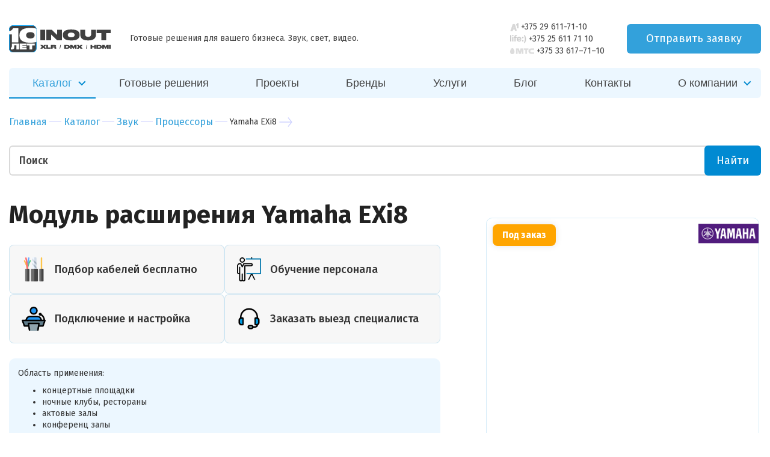

--- FILE ---
content_type: text/html; charset=UTF-8
request_url: https://inout.by/catalog/sound-equipment/processors/6212
body_size: 30082
content:
<!doctype html>
<html lang="ru" class="js">

<head>
    <!-- BEGIN JIVOSITE CODE  -->
<script type='text/javascript'>
(function() {
  var widget_id = 'yPzeflZj1C';
  var d=document;
  var w=window;
  function l() {
    var s = document.createElement('script');
    s.type = 'text/javascript';
    s.async = true;
    s.src = '//code.jivosite.com/script/widget/'+widget_id;
    var ss = document.getElementsByTagName('script')[0];
    ss.parentNode.insertBefore(s, ss);
  }
  if (d.readyState=='complete') { 
    l(); 
  } else {
    if (w.attachEvent) {
      w.attachEvent('onload',l);
    } else {
      w.addEventListener('load',l,false);
    }
  }
})();</script>
<!--  END JIVOSITE CODE -->
<meta charset="UTF-8">
 
            


<title>Модуль расширения Yamaha EXi8  - Компания &quot;ИНАУТ&quot;</title>
<meta 
    name="description" 
    content="
                                    Yamaha EXi8&amp;nbsp;Модуль расширения                    ">   
        




<meta http-equiv="X-UA-Compatible" content="IE=edge">

<meta name="viewport" content="width=device-width, initial-scale=1">


<base href="https://inout.by/" />
<meta name="format-detection" content="telephone=no">
<meta http-equiv="x-rim-auto-match" content="none">
<meta name="keywords" content="">
<link href="/assets/themes/inoutby/img/favicon.ico" rel="icon" type="image/icon">
<link href="https://fonts.googleapis.com/css?family=Fira+Sans:400,500,700,700i&display=swap&subset=cyrillic" rel="stylesheet">
<link href="https://fonts.googleapis.com/css2?family=Oswald:wght@200..700&display=swap" rel="stylesheet">

<link rel="stylesheet" href="/assets/themes/inoutby/css/global.all.min.css">  
<link rel="stylesheet" href="/assets/themes/inoutby/css/menu.css"> 
<!--<link rel="stylesheet" href="/assets/themes/inoutby/css/global.css">    -->
<link rel="stylesheet" href="/assets/themes/inoutby/css/print.css?v=1.01" media="print">
<!--<link rel="stylesheet" href="/assets/themes/inoutby/css/jquery.fancybox-thumbs.css">-->
<!--<link rel="stylesheet" href="/assets/themes/inoutby/css/style.css?v=1.10">   -->
<!--<link rel="stylesheet" href="/assets/themes/inoutby/css/dev.css?v=1.55">   -->
<!--<link rel="stylesheet" href="/assets/themes/inoutby/css/services-style.css?v=1.02">-->
<!--<link rel="stylesheet" href="/assets/themes/inoutby/css/news.css?v=1.23">-->
<!--<link rel="stylesheet" href="/assets/themes/inoutby/css/contacts.css?v=1.04">-->
<meta name="author" content="IN/OUT <info@inout.by>">
<meta property="og:title" content="Модуль расширения Yamaha EXi8  - Компания &quot;ИНАУТ&quot;" />
<meta property="og:type" content="article" />
<meta property="og:image" content="https://images.inout.by/products/6212/exi8.jpg" />
<meta property="og:image:width" content="1200" />
<meta property="og:image:height" content="630" />
<meta property="og:url" content="https://inout.by/catalog/sound-equipment/processors/6212" />
<meta property="og:description" content="Yamaha EXi8&amp;nbsp;Модуль расширения" />
<script src="https://www.google.com/recaptcha/api.js?onload=onloadCaptchaCallback&render=explicit&hl=ru" async defer></script>
<link rel="canonical" href="https://inout.by/catalog/sound-equipment/processors/6212"/>

<link href="https://fonts.googleapis.com/css?family=Fira+Sans+Condensed:300,400,500,700&display=swap&subset=cyrillic" rel="stylesheet">
<link rel="stylesheet" href="assets/components/ajaxform/css/lib/jquery.jgrowl.min.css">
<link rel="stylesheet" href="assets/themes/inoutby/css/main-page-2020.css?v1.09">
<link rel="stylesheet" href="assets/themes/inoutby/css/quiz-2020.css?v1.02">
<link rel="stylesheet" href="/assets/themes/inoutby/css/jquery.mCustomScrollbar.min.css">
<link rel="stylesheet" href="/assets/themes/inoutby/css/style-2020.css">
<link rel="stylesheet" href="/assets/components/minifyx/cache/app_589350f276.min.css" type="text/css" />
<script type="text/javascript" src="/assets/components/minifyx/cache/app_da39a3ee5e.min.js"></script>
<script type="text/javascript">

miniShop2 = {};
miniShop2Config = {
	cssUrl: "/assets/components/minishop2/css/web/"
	,jsUrl: "/assets/components/minishop2/js/web/"
	,imagesUrl: "/assets/components/minishop2/images/web/"
	,actionUrl: "/assets/components/minishop2/action.php"
	,ctx: "web"
	,close_all_message: "закрыть все"
	,price_format: [2, ".", " "]
	,price_format_no_zeros: 1
	,weight_format: [3, ".", " "]
	,weight_format_no_zeros: 1
	,callbacksObjectTemplate: function() {
		return {
			before: function() {/*return false to prevent send data*/}
			,response: {success: function(response) {},error: function(response) {}}
			,ajax: {done: function(xhr) {},fail: function(xhr) {},always: function(xhr) {}}
		};
	}
};
miniShop2.Callbacks = miniShop2Config.Callbacks = {
	Cart: {
		add: miniShop2Config.callbacksObjectTemplate()
		,remove: miniShop2Config.callbacksObjectTemplate()
		,change: miniShop2Config.callbacksObjectTemplate()
		,clean: miniShop2Config.callbacksObjectTemplate()
	}
	,Order: {
		add: miniShop2Config.callbacksObjectTemplate()
		,getcost: miniShop2Config.callbacksObjectTemplate()
		,clean: miniShop2Config.callbacksObjectTemplate()
		,submit: miniShop2Config.callbacksObjectTemplate()
		,getRequired: miniShop2Config.callbacksObjectTemplate()
	}
};
</script>
<script type="text/javascript">
		if (typeof mse2Config == "undefined") {mse2Config = {"cssUrl":"\/assets\/components\/msearch2\/css\/web\/","jsUrl":"\/assets\/components\/msearch2\/js\/web\/","actionUrl":"\/assets\/components\/msearch2\/action.php"};}
		if (typeof mse2FormConfig == "undefined") {mse2FormConfig = {};}
		mse2FormConfig["abde302e36f59ffb077000307003969810d87133"] = {"autocomplete":"results","queryVar":"query","minQuery":3,"pageId":64};
	</script>
<script type="text/javascript">TicketsConfig={"ctx":"web","jsUrl":"\/assets\/components\/tickets\/js\/web\/","cssUrl":"\/assets\/components\/tickets\/css\/web\/","actionUrl":"\/assets\/components\/tickets\/action.php","close_all_message":"\u0437\u0430\u043a\u0440\u044b\u0442\u044c \u0432\u0441\u0435","tpanel":0,"enable_editor":1};</script>
<script type="text/javascript">TicketsConfig.editor={ticket: {onTab: {keepDefault:false, replaceWith:"	"}
		,markupSet: [
			{name:"Bold", className: "btn-bold", key:"B", openWith:"<b>", closeWith:"</b>" }
			,{name:"Italic", className: "btn-italic", key:"I", openWith:"<i>", closeWith:"</i>"  }
			,{name:"Underline", className: "btn-underline", key:"U", openWith:"<u>", closeWith:"</u>" }
			,{name:"Stroke through", className: "btn-stroke", key:"S", openWith:"<s>", closeWith:"</s>" }
			,{separator:"---------------" }
			,{name:"Bulleted List", className: "btn-bulleted", openWith:"	<li>", closeWith:"</li>", multiline:true, openBlockWith:"<ul>\n", closeBlockWith:"\n</ul>"}
			,{name:"Numeric List", className: "btn-numeric", openWith:"	<li>", closeWith:"</li>", multiline:true, openBlockWith:"<ol>\n", closeBlockWith:"\n</ol>"}
			,{separator:"---------------" }
			,{name:"Quote", className: "btn-quote", openWith:"<blockquote>", closeWith:"</blockquote>"}
			,{name:"Code", className: "btn-code", openWith:"<code>", closeWith:"</code>"}
			,{name:"Link", className: "btn-link", openWith:"<a href=\"[![Link:!:http://]!]\">", closeWith:"</a>" }
			,{name:"Picture", className: "btn-picture", replaceWith:"<img src=\"[![Source:!:http://]!]\" />" }
			,{separator:"---------------" }
			,{name:"Cut", className: "btn-cut", openWith:"<cut/>" }
		]},comment: {onTab: {keepDefault:false, replaceWith:"	"}
		,markupSet: [
			{name:"Bold", className: "btn-bold", key:"B", openWith:"<b>", closeWith:"</b>" }
			,{name:"Italic", className: "btn-italic", key:"I", openWith:"<i>", closeWith:"</i>"  }
			,{name:"Underline", className: "btn-underline", key:"U", openWith:"<u>", closeWith:"</u>" }
			,{name:"Stroke through", className: "btn-stroke", key:"S", openWith:"<s>", closeWith:"</s>" }
			,{separator:"---------------" }
			,{name:"Quote", className: "btn-quote", openWith:"<blockquote>", closeWith:"</blockquote>"}
			,{name:"Code", className: "btn-code", openWith:"<code>", closeWith:"</code>"}
			,{name:"Link", className: "btn-link", openWith:"<a href=\"[![Link:!:http://]!]\">", closeWith:"</a>" }
			,{name:"Picture", className: "btn-picture", replaceWith:"<img src=\"[![Source:!:http://]!]\" />" }
		]}};</script>
<!-- This site is optimized with the Sterc seoPro plugin 1.0.3 - http://www.sterc.nl/modx/seopro -->
</head>
<style>
.container a {
border-bottom: none;
}
.container-fluid a {
border-bottom: none;
}

</style>
<body class="has-search-autocomplete-body">
    <!-- Google Tag Manager -->
<script>(function(w,d,s,l,i) {
  w[l]=w[l]||[];
  w[l].push({
    'gtm.start': new Date().getTime(),event:'gtm.js'
  });
  var f=d.getElementsByTagName(s)[0],j=d.createElement(s),dl=l!='dataLayer'?'&l='+l:'';j.async=true;j.src=
'https://www.googletagmanager.com/gtm.js?id='+i+dl;f.parentNode.insertBefore(j,f);
})(window,document,'script','dataLayer','GTM-WFLXV9M');</script>
<!-- End Google Tag Manager -->
    

<style>
.header-new__phone {
font-size: 14px;
}

.phone-block img {
max-height: 14px;
}


.header-new-phone-request .phone-container {
margin: -43px 0px;
}

.head-new-style {
margin-top: 40px;
}

.header-new-phone-request .phone-container .phone-block {
margin: 1px;
}


</style>

<header class="container head head-new-style">


    
	<div class="row head-new-style-top">
		<div class="col-xs-6 head__logo">
			<div class="logo">
				<a class="alignleft" href="/"><img class="logo__img" src="/assets/themes/inoutby/img/newlogo_no_background_2024.svg" alt="Компания &quot;ИНАУТ&quot;" title="Компания &quot;ИНАУТ&quot;"></a>
				<p class="head__desc">Готовые решения для вашего бизнеса. Звук, свет, видео.</p>
				<p class="header-rek">ИП Якунин Руслан Маруанович
св.№ 0261135 от 19 января 2011г.,
УНП 191482637</p>
			</div>
		</div>
		<div class="header-new-phone-request">
            <div class="phone-container">
                <div class="phone-block">
                <span>
                    <img src="assets/images/main-page-new/a12x.png" alt="A1">
                    
                </span>
                <!-- style="margin: 0px 5px 0px 0px;" to next line -->
                <a class="header-new__phone" href="tel:+375 29 611-71-10">+375 29 611-71-10</a>
                </div>
                <div class="phone-block">
                <span>
                    <img src="assets/images/main-page-new/life2x.png" alt="life">
                </span>
                <a class="header-new__phone" href="tel:+375 25 611 71 10">+375 25 611 71 10</a>
                </div>
<div class="phone-block">
                <span>
                    <img style="max-height: 10px;" src="assets/images/main-page-new/94e8235d21a737c0066943bca44694202-min.jpg" alt="mts">
                </span>
                <a class="header-new__phone" href="tel:+375336177110">+375 33 617–71–10</a>
                </div>
                
            </div>
            
            <button class="header-new__request-modal-btn request-modal-btn-open" data-target="#modal-request-offer">Отправить заявку</button>
            <button class="main-menu-mob-toggle">
                <svg class="main-menu-mob-toggle-open" width="19" height="14" viewBox="0 0 19 14"><g fill="none" fill-rule="evenodd"><g fill="#ACB3B7"><g><path d="M0 13.9v-1h19v1H0zm0-7h19v1H0v-1zm0-6h19v1H0v-1z"></path></g></g></g></svg>
                <svg class="main-menu-mob-toggle-close" width="22" height="20" viewBox="0 0 22 20"><g fill="none" fill-rule="evenodd" stroke-linecap="square"><g fill-rule="nonzero" stroke="#C1C7CA"><path d="M11 10L21 0 11 10l10 10-10-10zm0 0L1 20l10-10L1 0l10 10z"></path></g></g></svg>
            </button>
        </div>

		<div class="col-xs-2 head__contacts" style="padding: 0;">
			<div class="contacts-phones">
				<p><span>Velcom</span> +375 29 611-71-10</p>
				<p><span>Life</span> +375 25 611 71 10</p>
				<p><span>Тел/факс</span> +375 17 355-71-10</p>
				<p><span>Skype</span> inout.by</p>
			</div>
		</div>
		<div class="col-xs-4 head__hours">
			<div class="adres">
				<p>Адрес: <a class="fancybox" href="https://inout.by/#map">г. Минск, ул. Вязынская 2</a></p>
				<p>Эл. почта: <strong>info@inout.by,  manager@inout.by</strong></p><p>
                </p><p>Время работы:</p>
                <p>с 9:00 до 17:00, сб. вс. - выходной</p>
			</div>
		</div>
	</div>
    <div class="row head__search-panel">
		<div class="col-xs-4 head__cart header__request-modal-btn-cont">
		    <!--<div id="msMiniCart">
    <a href="https://inout.by/catalog/cart" class="cart-small">
        <p><span class="ms2_total_count">0</span> товаров на сумму</p>
        <p><span class="ms2_total_cost">0</span> <span>Br</span></p>
    </a>
</div>-->
            <button class="header__request-modal-btn request-modal-btn-open" data-target="#modal-request-offer">Запросить решение</button>
		</div>
	</div>
</header><style>
.sub-menu a {
font-size: 16px;
}
</style>
<div class="wrapper navigation navigation-new-style" style="display: none">
    <div class="container">
        <div class="row navigation__first">
            <div class="col-xs-12">
                <nav class="menu-catalog">
                    <ul>
                                                <li class="has-submenu has-catalog active"><a href="catalog/">Каталог</a></li>
                                                <li class="first"><a href="https://inout.by/solutions-redesign" >Готовые решения</a></li><li><a href="https://inout.by/magazine/" >Проекты</a></li><li><a href="https://inout.by/brands" >Бренды</a></li><li><a href="https://inout.by/amenities/" >Услуги</a></li><li><a href="https://inout.by/blog/" >Блог</a></li><li class="last"><a href="https://inout.by/contacts" >Контакты</a></li>
            <li class="has-submenu"><a href="about-us/">О компании</a>
              <ul class="sub-menu sub-menu-company" style="z-index: 100;
    background: #ffffff;
    border-radius: 6px; font-weight: 400; font-family: 'Fira Sans', sans-serif">
              
              <li><a href="about-us/clients/">Клиенты</a></li>
              <li><a href="about-us/collaborations/">Сотрудничество</a></li>
                <li><a href="contacts">Контакты</a></li>
                </ul>
                </li>

                        <!--<li class="lc"><a href="#">Личный кабинет</a></li>-->
                    </ul>
                    <!-- menu catalog -->
                    <div class="sub-menu-catalog">
                        <div class="row">
                            <div class="col-xs-4 sub-menu-catalog__left">
                                <ul class=""><li class="sub-menu-catalog__i1 active"><a href="https://inout.by/catalog/pa-systems/">Трансляционное оборудование</a></li><li class="sub-menu-catalog__i2 "><a href="https://inout.by/catalog/sound-equipment/">Звуковое оборудование</a></li><li class="sub-menu-catalog__i3 "><a href="https://inout.by/catalog/av-kommutaciya/">AV коммутация</a></li><li class="sub-menu-catalog__i4 "><a href="https://inout.by/catalog/video-conferencing/">Видеоконференцсвязь ВКС</a></li><li class="sub-menu-catalog__i5 "><a href="https://inout.by/catalog/microphones/">Микрофоны</a></li><li class="sub-menu-catalog__i6 "><a href="https://inout.by/catalog/light-equipment/">Световое оборудование</a></li><li class="sub-menu-catalog__i7 "><a href="https://inout.by/catalog/audio,-home-theater/">Домашний кинотеатр</a></li><li class="sub-menu-catalog__i8 "><a href="https://inout.by/catalog/video-equipment/">Видео оборудование</a></li><li class="sub-menu-catalog__i9 "><a href="https://inout.by/catalog/accessories/">Аксессуары</a></li><li class="sub-menu-catalog__i10 "><a href="https://inout.by/catalog/dante-audio-system/">Dante аудио системы</a></li><li class="sub-menu-catalog__i11 "><a href="https://inout.by/catalog/ready-made-solutions/">Фоновый звук готовые решения</a></li></ul>                            </div>
                            <div class="col-xs-8 sub-sub-menu-catalog" id="sub-menu-catalog__i1">
                                        <div class="row">
                                            <div class="col-xs-6">
                                                                                                <ul>
                                                                                                            <li>
                                                            <a href="catalog/pa-systems/сonference-system/">
                                                                Конференц системы                                                                <span>27</span>
                                                            </a>
                                                        </li>
                                                                                                            <li>
                                                            <a href="catalog/pa-systems/loudspeakers/">
                                                                Громкоговорители                                                                <span>138</span>
                                                            </a>
                                                        </li>
                                                                                                            <li>
                                                            <a href="catalog/pa-systems/public-adress-amplifiers/">
                                                                Усилители трансляционные                                                                <span>134</span>
                                                            </a>
                                                        </li>
                                                                                                            <li>
                                                            <a href="catalog/pa-systems/megaphones/">
                                                                Мегафоны                                                                <span>1</span>
                                                            </a>
                                                        </li>
                                                                                                            <li>
                                                            <a href="catalog/pa-systems/players/">
                                                                Проигрыватели USB / CD / DVD                                                                <span>9</span>
                                                            </a>
                                                        </li>
                                                                                                            <li>
                                                            <a href="catalog/pa-systems/guided-systems/">
                                                                Экскурсионные системы                                                                <span>16</span>
                                                            </a>
                                                        </li>
                                                                                                            <li>
                                                            <a href="catalog/pa-systems/synchronization-system/">
                                                                Системы синхроперевода                                                                <span>6</span>
                                                            </a>
                                                        </li>
                                                                                                            <li>
                                                            <a href="catalog/pa-systems/the-ip-system/">
                                                                Сетевые проигрыватели                                                                <span>4</span>
                                                            </a>
                                                        </li>
                                                                                                            <li>
                                                            <a href="catalog/pa-systems/intercom-systems/">
                                                                Интерком системы                                                                <span>8</span>
                                                            </a>
                                                        </li>
                                                                                                            <li>
                                                            <a href="catalog/pa-systems/port-speak/">
                                                                Портативные колонки                                                                <span>8</span>
                                                            </a>
                                                        </li>
                                                                                                            <li>
                                                            <a href="catalog/pa-systems/the-speakerphones/">
                                                                Спикерфоны                                                                <span>20</span>
                                                            </a>
                                                        </li>
                                                                                                            <li>
                                                            <a href="catalog/pa-systems/audiogidy/">
                                                                Аудиогиды                                                                <span>2</span>
                                                            </a>
                                                        </li>
                                                                                                            <li>
                                                            <a href="catalog/pa-systems/audiomatricy/">
                                                                Аудиоматрицы                                                                <span>4</span>
                                                            </a>
                                                        </li>
                                                                                                    </ul>
                                            </div>
                                            <div class="col-xs-6 sub-sub-menu-catalog__brands">
                                                <header>Бренды</header>
                                                <div class="row">
                                                    <div class="col-xs-6" style="border-radius: 16px; border-bottom: 4px solid; border-left: 2px solid; border-color: #ecf7ff;">
    
    <a href="https://inout.by/catalog/?msvendor|name=Tannoy"><img class="lazyload" data-src="https://images.inout.by/upload/Logo/Tannoy_logo.svg (1).png" alt="Tannoy" title="Tannoy"></a>
</div><div class="col-xs-6" style="border-radius: 16px; border-bottom: 4px solid; border-left: 2px solid; border-color: #ecf7ff;">
    
    <a href="https://inout.by/catalog/?msvendor|name=LabGruppen"><img class="lazyload" data-src="https://images.inout.by/upload/Logo/Lab_Gruppen_logo-01.png" alt="LabGruppen" title="LabGruppen"></a>
</div><div class="col-xs-6" style="border-radius: 16px; border-bottom: 4px solid; border-left: 2px solid; border-color: #ecf7ff;">
    
    <a href="https://inout.by/catalog/?msvendor|name=DSPPA"><img class="lazyload" data-src="https://images.inout.by/upload/Logo/dsppalogocat.png" alt="DSPPA" title="DSPPA"></a>
</div><div class="col-xs-6" style="border-radius: 16px; border-bottom: 4px solid; border-left: 2px solid; border-color: #ecf7ff;">
    
    <a href="https://inout.by/catalog/?msvendor|name=Fonestar"><img class="lazyload" data-src="https://images.inout.by/upload/Logo/Fonestar_logo-01.png" alt="Fonestar" title="Fonestar"></a>
</div><div class="col-xs-6" style="border-radius: 16px; border-bottom: 4px solid; border-left: 2px solid; border-color: #ecf7ff;">
    
    <a href="https://inout.by/catalog/?msvendor|name=Yamaha "><img class="lazyload" data-src="https://images.inout.by/upload/Logo/yamahalogocat.png" alt="Yamaha " title="Yamaha "></a>
</div><div class="col-xs-6" style="border-radius: 16px; border-bottom: 4px solid; border-left: 2px solid; border-color: #ecf7ff;">
    
    <a href="https://inout.by/catalog/?msvendor|name=INOUT"><img class="lazyload" data-src="https://images.inout.by/upload/Logo/logo_219х110.png" alt="INOUT" title="INOUT"></a>
</div><div class="col-xs-6" style="border-radius: 16px; border-bottom: 4px solid; border-left: 2px solid; border-color: #ecf7ff;">
    
    <a href="https://inout.by/catalog/?msvendor|name=Amate Audio"><img class="lazyload" data-src="https://images.inout.by/upload/Logo/amateaudio_logo.png" alt="Amate Audio" title="Amate Audio"></a>
</div>                                                </div>
                                            </div>
                                        </div>
                                    </div><div class="col-xs-8 sub-sub-menu-catalog" id="sub-menu-catalog__i2">
                                        <div class="row">
                                            <div class="col-xs-6">
                                                                                                <ul>
                                                                                                            <li>
                                                            <a href="catalog/sound-equipment/speakers/">
                                                                Акустические системы активные                                                                <span>105</span>
                                                            </a>
                                                        </li>
                                                                                                            <li>
                                                            <a href="catalog/sound-equipment/mixers/">
                                                                Микшерные пульты аналоговые                                                                <span>72</span>
                                                            </a>
                                                        </li>
                                                                                                            <li>
                                                            <a href="catalog/sound-equipment/amplifiers/">
                                                                Усилители                                                                <span>33</span>
                                                            </a>
                                                        </li>
                                                                                                            <li>
                                                            <a href="catalog/sound-equipment/karaoke-systems/">
                                                                Караоке системы                                                                <span>9</span>
                                                            </a>
                                                        </li>
                                                                                                            <li>
                                                            <a href="catalog/sound-equipment/processors/">
                                                                Процессоры                                                                <span>9</span>
                                                            </a>
                                                        </li>
                                                                                                            <li>
                                                            <a href="catalog/sound-equipment/headphones/">
                                                                Студийные наушники                                                                <span>15</span>
                                                            </a>
                                                        </li>
                                                                                                            <li>
                                                            <a href="catalog/sound-equipment/sound-card/">
                                                                Звуковые карты                                                                <span>22</span>
                                                            </a>
                                                        </li>
                                                                                                            <li>
                                                            <a href="catalog/sound-equipment/sound-processing/">
                                                                Обработка звука                                                                <span>22</span>
                                                            </a>
                                                        </li>
                                                                                                            <li>
                                                            <a href="catalog/sound-equipment/analog-mixing-consoles/">
                                                                Микшерные пульты цифровые                                                                <span>49</span>
                                                            </a>
                                                        </li>
                                                                                                            <li>
                                                            <a href="catalog/sound-equipment/passive-speakers/">
                                                                Акустические системы пассивные                                                                <span>54</span>
                                                            </a>
                                                        </li>
                                                                                                            <li>
                                                            <a href="catalog/sound-equipment/subs/">
                                                                Сабвуферы                                                                <span>30</span>
                                                            </a>
                                                        </li>
                                                                                                            <li>
                                                            <a href="catalog/sound-equipment/studio-mon/">
                                                                Студийные мониторы                                                                <span>9</span>
                                                            </a>
                                                        </li>
                                                                                                            <li>
                                                            <a href="catalog/sound-equipment/software/">
                                                                Софт                                                                <span>4</span>
                                                            </a>
                                                        </li>
                                                                                                            <li>
                                                            <a href="catalog/sound-equipment/караоке-системы/">
                                                                Караоке системы                                                                <span></span>
                                                            </a>
                                                        </li>
                                                                                                            <li>
                                                            <a href="">
                                                                Акустические системы пассивные                                                                <span></span>
                                                            </a>
                                                        </li>
                                                                                                    </ul>
                                            </div>
                                            <div class="col-xs-6 sub-sub-menu-catalog__brands">
                                                <header>Бренды</header>
                                                <div class="row">
                                                    <div class="col-xs-6" style="border-radius: 16px; border-bottom: 4px solid; border-left: 2px solid; border-color: #ecf7ff;">
    
    <a href="https://inout.by/catalog/?msvendor|name=NEXO"><img class="lazyload" data-src="https://images.inout.by/upload/Logo/nexologocat.png" alt="NEXO" title="NEXO"></a>
</div><div class="col-xs-6" style="border-radius: 16px; border-bottom: 4px solid; border-left: 2px solid; border-color: #ecf7ff;">
    
    <a href="https://inout.by/catalog/?msvendor|name=Yamaha "><img class="lazyload" data-src="https://images.inout.by/upload/Logo/yamahalogocat.png" alt="Yamaha " title="Yamaha "></a>
</div><div class="col-xs-6" style="border-radius: 16px; border-bottom: 4px solid; border-left: 2px solid; border-color: #ecf7ff;">
    
    <a href="https://inout.by/catalog/?msvendor|name=Audio-technica"><img class="lazyload" data-src="https://images.inout.by/upload/Logo/atlogocat.png" alt="Audio-technica" title="Audio-technica"></a>
</div><div class="col-xs-6" style="border-radius: 16px; border-bottom: 4px solid; border-left: 2px solid; border-color: #ecf7ff;">
    
    <a href="https://inout.by/catalog/?msvendor|name=Turbosound"><img class="lazyload" data-src="https://images.inout.by/upload/Logo/TurboSound_logo-01.png" alt="Turbosound" title="Turbosound"></a>
</div><div class="col-xs-6" style="border-radius: 16px; border-bottom: 4px solid; border-left: 2px solid; border-color: #ecf7ff;">
    
    <a href="https://inout.by/catalog/?msvendor|name=Midas"><img class="lazyload" data-src="https://images.inout.by/upload/Logo/MIDAS_logo.png" alt="Midas" title="Midas"></a>
</div><div class="col-xs-6" style="border-radius: 16px; border-bottom: 4px solid; border-left: 2px solid; border-color: #ecf7ff;">
    
    <a href="https://inout.by/catalog/?msvendor|name=Klark teknik"><img class="lazyload" data-src="https://images.inout.by/upload/header-logo-klarkteknik.svg" alt="Klark teknik" title="Klark teknik"></a>
</div><div class="col-xs-6" style="border-radius: 16px; border-bottom: 4px solid; border-left: 2px solid; border-color: #ecf7ff;">
    
    <a href="https://inout.by/catalog/?msvendor|name=INOUT"><img class="lazyload" data-src="https://images.inout.by/upload/Logo/logo_219х110.png" alt="INOUT" title="INOUT"></a>
</div><div class="col-xs-6" style="border-radius: 16px; border-bottom: 4px solid; border-left: 2px solid; border-color: #ecf7ff;">
    
    <a href="https://inout.by/catalog/?msvendor|name=Tannoy"><img class="lazyload" data-src="https://images.inout.by/upload/Logo/Tannoy_logo.svg (1).png" alt="Tannoy" title="Tannoy"></a>
</div><div class="col-xs-6" style="border-radius: 16px; border-bottom: 4px solid; border-left: 2px solid; border-color: #ecf7ff;">
    
    <a href="https://inout.by/catalog/?msvendor|name=LabGruppen"><img class="lazyload" data-src="https://images.inout.by/upload/Logo/Lab_Gruppen_logo-01.png" alt="LabGruppen" title="LabGruppen"></a>
</div>                                                </div>
                                            </div>
                                        </div>
                                    </div><div class="col-xs-8 sub-sub-menu-catalog" id="sub-menu-catalog__i3">
                                        <div class="row">
                                            <div class="col-xs-6">
                                                                                                <ul>
                                                                                                            <li>
                                                            <a href="catalog/av-kommutaciya/hdmi-razvetviteli-udliniteli/">
                                                                Сплиттеры удлинители HDMI                                                                <span>4</span>
                                                            </a>
                                                        </li>
                                                                                                            <li>
                                                            <a href="catalog/av-kommutaciya/hdmi-splittery/">
                                                                Сплиттеры HDMI                                                                <span>4</span>
                                                            </a>
                                                        </li>
                                                                                                            <li>
                                                            <a href="catalog/av-kommutaciya/hdmi-kommutatory/">
                                                                Матричные коммутаторы HDMI                                                                <span>5</span>
                                                            </a>
                                                        </li>
                                                                                                            <li>
                                                            <a href="catalog/av-kommutaciya/audio-konvertery/">
                                                                Аудио конвертеры                                                                <span>5</span>
                                                            </a>
                                                        </li>
                                                                                                            <li>
                                                            <a href="catalog/av-kommutaciya/hdmi-udliniteli/">
                                                                Удлинители по UTP HDMI                                                                <span>3</span>
                                                            </a>
                                                        </li>
                                                                                                            <li>
                                                            <a href="catalog/av-kommutaciya/kvm-udliniteli/">
                                                                KVM удлинители                                                                <span>16</span>
                                                            </a>
                                                        </li>
                                                                                                            <li>
                                                            <a href="catalog/av-kommutaciya/hdmi-сплиттеры/">
                                                                Оптические удлинители HDMI                                                                <span>3</span>
                                                            </a>
                                                        </li>
                                                                                                            <li>
                                                            <a href="catalog/av-kommutaciya/оптические-удлинители-hdmi-сигнала/">
                                                                Беспроводная передача HDMI                                                                <span>1</span>
                                                            </a>
                                                        </li>
                                                                                                    </ul>
                                            </div>
                                            <div class="col-xs-6 sub-sub-menu-catalog__brands">
                                                <header>Бренды</header>
                                                <div class="row">
                                                    <div class="col-xs-6" style="border-radius: 16px; border-bottom: 4px solid; border-left: 2px solid; border-color: #ecf7ff;">
    
    <a href="https://inout.by/catalog/?msvendor|name=Lenkeng"><img class="lazyload" data-src="https://images.inout.by/upload/Logo/img-logo-min.png" alt="Lenkeng" title="Lenkeng"></a>
</div>                                                </div>
                                            </div>
                                        </div>
                                    </div><div class="col-xs-8 sub-sub-menu-catalog" id="sub-menu-catalog__i4">
                                        <div class="row">
                                            <div class="col-xs-6">
                                                                                                <ul>
                                                                                                            <li>
                                                            <a href="catalog/video-conferencing/ptz-cameras/">
                                                                PTZ-камеры                                                                <span>8</span>
                                                            </a>
                                                        </li>
                                                                                                            <li>
                                                            <a href="catalog/video-conferencing/server-videokonferencii/">
                                                                Запись и трансляция ВКС                                                                <span>19</span>
                                                            </a>
                                                        </li>
                                                                                                    </ul>
                                            </div>
                                            <div class="col-xs-6 sub-sub-menu-catalog__brands">
                                                <header>Бренды</header>
                                                <div class="row">
                                                    <div class="col-xs-6" style="border-radius: 16px; border-bottom: 4px solid; border-left: 2px solid; border-color: #ecf7ff;">
    
    <a href="https://inout.by/catalog/?msvendor|name=Arec"><img class="lazyload" data-src="https://images.inout.by/upload/Logo/logo-theme.png" alt="Arec" title="Arec"></a>
</div>                                                </div>
                                            </div>
                                        </div>
                                    </div><div class="col-xs-8 sub-sub-menu-catalog" id="sub-menu-catalog__i5">
                                        <div class="row">
                                            <div class="col-xs-6">
                                                                                                <ul>
                                                                                                            <li>
                                                            <a href="catalog/microphones/microphone-goosneck/">
                                                                Микрофоны настольные                                                                <span>27</span>
                                                            </a>
                                                        </li>
                                                                                                            <li>
                                                            <a href="catalog/microphones/wireless-microphone/">
                                                                Радиомикрофоны                                                                <span>70</span>
                                                            </a>
                                                        </li>
                                                                                                            <li>
                                                            <a href="catalog/microphones/microphones-ceiling/">
                                                                Микрофоны потолочные                                                                <span>14</span>
                                                            </a>
                                                        </li>
                                                                                                            <li>
                                                            <a href="catalog/microphones/microphones-flush/">
                                                                Микрофоны врезные                                                                <span>36</span>
                                                            </a>
                                                        </li>
                                                                                                            <li>
                                                            <a href="catalog/microphones/mikrofony-dlya-konferenc-zalov/">
                                                                Микрофоны для конференц-залов                                                                <span>42</span>
                                                            </a>
                                                        </li>
                                                                                                            <li>
                                                            <a href="catalog/microphones/mikrofony-dlya-zhivyh-vystupleniy/">
                                                                Микрофоны для живых выступлений                                                                <span>65</span>
                                                            </a>
                                                        </li>
                                                                                                            <li>
                                                            <a href="catalog/microphones/studiynye-mikrofony/">
                                                                Студийные микрофоны                                                                <span>20</span>
                                                            </a>
                                                        </li>
                                                                                                            <li>
                                                            <a href="catalog/microphones/mikrofony-dlya-pryamyh-translyaciy/">
                                                                Микрофоны для прямых трансляций                                                                <span>18</span>
                                                            </a>
                                                        </li>
                                                                                                    </ul>
                                            </div>
                                            <div class="col-xs-6 sub-sub-menu-catalog__brands">
                                                <header>Бренды</header>
                                                <div class="row">
                                                    <div class="col-xs-6" style="border-radius: 16px; border-bottom: 4px solid; border-left: 2px solid; border-color: #ecf7ff;">
    
    <a href="https://inout.by/catalog/?msvendor|name=Audio-technica"><img class="lazyload" data-src="https://images.inout.by/upload/Logo/atlogocat.png" alt="Audio-technica" title="Audio-technica"></a>
</div><div class="col-xs-6" style="border-radius: 16px; border-bottom: 4px solid; border-left: 2px solid; border-color: #ecf7ff;">
    
    <a href="https://inout.by/catalog/?msvendor|name=Relacart"><img class="lazyload" data-src="https://images.inout.by/upload/Logo/Relacart-Logo-SideMe-svg-min.png" alt="Relacart" title="Relacart"></a>
</div><div class="col-xs-6" style="border-radius: 16px; border-bottom: 4px solid; border-left: 2px solid; border-color: #ecf7ff;">
    
    <a href="https://inout.by/catalog/?msvendor|name=Akg"><img class="lazyload" data-src="https://images.inout.by/upload/Logo/AKG_logo-01.png" alt="Akg" title="Akg"></a>
</div><div class="col-xs-6" style="border-radius: 16px; border-bottom: 4px solid; border-left: 2px solid; border-color: #ecf7ff;">
    
    <a href="https://inout.by/catalog/?msvendor|name=INOUT"><img class="lazyload" data-src="https://images.inout.by/upload/Logo/logo_219х110.png" alt="INOUT" title="INOUT"></a>
</div><div class="col-xs-6" style="border-radius: 16px; border-bottom: 4px solid; border-left: 2px solid; border-color: #ecf7ff;">
    
    <a href="https://inout.by/catalog/?msvendor|name=Anzhee"><img class="lazyload" data-src="https://images.inout.by/upload/Logo/2548-15png2097.jpg" alt="Anzhee" title="Anzhee"></a>
</div><div class="col-xs-6" style="border-radius: 16px; border-bottom: 4px solid; border-left: 2px solid; border-color: #ecf7ff;">
    
    <a href="https://inout.by/catalog/?msvendor|name=Beyerdynamic"><img class="lazyload" data-src="https://images.inout.by/upload/Logo/Beyerdynamic_logo-02.png" alt="Beyerdynamic" title="Beyerdynamic"></a>
</div><div class="col-xs-6" style="border-radius: 16px; border-bottom: 4px solid; border-left: 2px solid; border-color: #ecf7ff;">
    
    <a href="https://inout.by/catalog/?msvendor|name=Biema"><img class="lazyload" data-src="https://images.inout.by/upload/Logo/biema_logo-02.png" alt="Biema" title="Biema"></a>
</div><div class="col-xs-6" style="border-radius: 16px; border-bottom: 4px solid; border-left: 2px solid; border-color: #ecf7ff;">
    
    <a href="https://inout.by/catalog/?msvendor|name=Behringer"><img class="lazyload" data-src="https://images.inout.by/upload/Logo/behringer_logo-01.png" alt="Behringer" title="Behringer"></a>
</div><div class="col-xs-6" style="border-radius: 16px; border-bottom: 4px solid; border-left: 2px solid; border-color: #ecf7ff;">
    
    <a href="https://inout.by/catalog/?msvendor|name=Fonestar"><img class="lazyload" data-src="https://images.inout.by/upload/Logo/Fonestar_logo-01.png" alt="Fonestar" title="Fonestar"></a>
</div><div class="col-xs-6" style="border-radius: 16px; border-bottom: 4px solid; border-left: 2px solid; border-color: #ecf7ff;">
    
    <a href="https://inout.by/catalog/?msvendor|name=LAudio"><img class="lazyload" data-src="https://images.inout.by/upload/LAudio.jpg" alt="LAudio" title="LAudio"></a>
</div><div class="col-xs-6" style="border-radius: 16px; border-bottom: 4px solid; border-left: 2px solid; border-color: #ecf7ff;">
    
    <a href="https://inout.by/catalog/?msvendor|name=Mipro"><img class="lazyload" data-src="https://images.inout.by/upload/Logo/logo_mipro.png" alt="Mipro" title="Mipro"></a>
</div><div class="col-xs-6" style="border-radius: 16px; border-bottom: 4px solid; border-left: 2px solid; border-color: #ecf7ff;">
    
    <a href="https://inout.by/catalog/?msvendor|name=Shure"><img class="lazyload" data-src="https://images.inout.by/upload/Logo/Shure_Logo-01.png" alt="Shure" title="Shure"></a>
</div>                                                </div>
                                            </div>
                                        </div>
                                    </div><div class="col-xs-8 sub-sub-menu-catalog" id="sub-menu-catalog__i6">
                                        <div class="row">
                                            <div class="col-xs-6">
                                                                                                <ul>
                                                                                                            <li>
                                                            <a href="catalog/light-equipment/fluids/">
                                                                Жидкости для генераторов                                                                <span>14</span>
                                                            </a>
                                                        </li>
                                                                                                            <li>
                                                            <a href="catalog/light-equipment/filling-devices/">
                                                                Заливочные приборы PAR                                                                <span>5</span>
                                                            </a>
                                                        </li>
                                                                                                            <li>
                                                            <a href="catalog/light-equipment/disco-light/">
                                                                Лазеры                                                                <span>6</span>
                                                            </a>
                                                        </li>
                                                                                                            <li>
                                                            <a href="catalog/light-equipment/light-control/">
                                                                DMX управление                                                                <span>16</span>
                                                            </a>
                                                        </li>
                                                                                                            <li>
                                                            <a href="catalog/light-equipment/special-effects-generators/">
                                                                Генeраторы спецэффектов                                                                <span>23</span>
                                                            </a>
                                                        </li>
                                                                                                            <li>
                                                            <a href="catalog/light-equipment/confetti/">
                                                                Конфетти и серпантин                                                                <span>18</span>
                                                            </a>
                                                        </li>
                                                                                                            <li>
                                                            <a href="catalog/light-equipment/moving-head/">
                                                                Поворотные головы                                                                <span>7</span>
                                                            </a>
                                                        </li>
                                                                                                            <li>
                                                            <a href="catalog/light-equipment/floodlights/">
                                                                Динамические приборы                                                                <span>5</span>
                                                            </a>
                                                        </li>
                                                                                                            <li>
                                                            <a href="catalog/light-equipment/mirror-balls/">
                                                                Зеркальные шары                                                                <span>3</span>
                                                            </a>
                                                        </li>
                                                                                                            <li>
                                                            <a href="catalog/light-equipment/strobes/">
                                                                Стробоскопы                                                                <span>3</span>
                                                            </a>
                                                        </li>
                                                                                                            <li>
                                                            <a href="catalog/light-equipment/dmx-spitters/">
                                                                DMX сплиттеры                                                                <span>2</span>
                                                            </a>
                                                        </li>
                                                                                                            <li>
                                                            <a href="catalog/light-equipment/dmx-dimmers/">
                                                                DMX диммеры                                                                <span>5</span>
                                                            </a>
                                                        </li>
                                                                                                            <li>
                                                            <a href="catalog/light-equipment/dmx-cables-plugs/">
                                                                DMX кабели и разъемы                                                                <span>11</span>
                                                            </a>
                                                        </li>
                                                                                                            <li>
                                                            <a href="catalog/light-equipment/led-screens/">
                                                                LED экраны                                                                <span></span>
                                                            </a>
                                                        </li>
                                                                                                            <li>
                                                            <a href="catalog/light-equipment/power-distribution/">
                                                                Power Distribution                                                                <span></span>
                                                            </a>
                                                        </li>
                                                                                                            <li>
                                                            <a href="catalog/light-equipment/stage-lights/">
                                                                Сценический свет                                                                <span>8</span>
                                                            </a>
                                                        </li>
                                                                                                    </ul>
                                            </div>
                                            <div class="col-xs-6 sub-sub-menu-catalog__brands">
                                                <header>Бренды</header>
                                                <div class="row">
                                                    <div class="col-xs-6" style="border-radius: 16px; border-bottom: 4px solid; border-left: 2px solid; border-color: #ecf7ff;">
    
    <a href="https://inout.by/catalog/?msvendor|name=MAGIC FX"><img class="lazyload" data-src="https://images.inout.by/upload/Logo/MAGICFX_logo.png" alt="MAGIC FX" title="MAGIC FX"></a>
</div><div class="col-xs-6" style="border-radius: 16px; border-bottom: 4px solid; border-left: 2px solid; border-color: #ecf7ff;">
    
    <a href="https://inout.by/catalog/?msvendor|name=FOS Technologies"><img class="lazyload" data-src="https://images.inout.by/upload/Logo/FOS_logo.png" alt="FOS Technologies" title="FOS Technologies"></a>
</div><div class="col-xs-6" style="border-radius: 16px; border-bottom: 4px solid; border-left: 2px solid; border-color: #ecf7ff;">
    
    <a href="https://inout.by/catalog/?msvendor|name=Nicolaudie"><img class="lazyload" data-src="https://images.inout.by/upload/Logo/Nicolaudie_logo-01.png" alt="Nicolaudie" title="Nicolaudie"></a>
</div>                                                </div>
                                            </div>
                                        </div>
                                    </div><div class="col-xs-8 sub-sub-menu-catalog" id="sub-menu-catalog__i7">
                                        <div class="row">
                                            <div class="col-xs-6">
                                                                                                <ul>
                                                                                                            <li>
                                                            <a href="catalog/audio,-home-theater/av-receivers/">
                                                                AV-ресиверы                                                                <span>3</span>
                                                            </a>
                                                        </li>
                                                                                                            <li>
                                                            <a href="catalog/audio,-home-theater/interior-sound/">
                                                                Интерьерный звук                                                                <span></span>
                                                            </a>
                                                        </li>
                                                                                                            <li>
                                                            <a href="catalog/audio,-home-theater/desktop-audio/">
                                                                Настольные аудиосистемы                                                                <span>4</span>
                                                            </a>
                                                        </li>
                                                                                                            <li>
                                                            <a href="catalog/audio,-home-theater/sound-bar/">
                                                                Саундбары                                                                <span>3</span>
                                                            </a>
                                                        </li>
                                                                                                            <li>
                                                            <a href="catalog/audio,-home-theater/hifi-systems/">
                                                                Компактные системы                                                                <span></span>
                                                            </a>
                                                        </li>
                                                                                                            <li>
                                                            <a href="catalog/audio,-home-theater/integrated-amplifairs/">
                                                                Интегрированные усилители                                                                <span>8</span>
                                                            </a>
                                                        </li>
                                                                                                            <li>
                                                            <a href="catalog/audio,-home-theater/stereo-receivers/">
                                                                Стереоресиверы                                                                <span>3</span>
                                                            </a>
                                                        </li>
                                                                                                            <li>
                                                            <a href="catalog/audio,-home-theater/vinyl-players/">
                                                                Виниловые проигрыватели                                                                <span>1</span>
                                                            </a>
                                                        </li>
                                                                                                            <li>
                                                            <a href="catalog/audio,-home-theater/cd-players/">
                                                                CD-плееры                                                                <span>3</span>
                                                            </a>
                                                        </li>
                                                                                                            <li>
                                                            <a href="catalog/audio,-home-theater/networks-players/">
                                                                Сетевые плееры                                                                <span></span>
                                                            </a>
                                                        </li>
                                                                                                            <li>
                                                            <a href="catalog/audio,-home-theater/network-players/">
                                                                Сетевые компоненты                                                                <span>2</span>
                                                            </a>
                                                        </li>
                                                                                                            <li>
                                                            <a href="catalog/audio,-home-theater/outdoor-acoustics/">
                                                                Напольная акустика                                                                <span>5</span>
                                                            </a>
                                                        </li>
                                                                                                            <li>
                                                            <a href="catalog/audio,-home-theater/bookshelf-acoustics/">
                                                                Полочная акустика                                                                <span>6</span>
                                                            </a>
                                                        </li>
                                                                                                            <li>
                                                            <a href="catalog/audio,-home-theater/central-acoustics/">
                                                                Центральные акустические системы                                                                <span>2</span>
                                                            </a>
                                                        </li>
                                                                                                            <li>
                                                            <a href="catalog/audio,-home-theater/sets-speaker-system/">
                                                                Комплекты акустических систем                                                                <span>5</span>
                                                            </a>
                                                        </li>
                                                                                                            <li>
                                                            <a href="catalog/audio,-home-theater/subwoofers-speaker/">
                                                                Сабвуферы                                                                <span>6</span>
                                                            </a>
                                                        </li>
                                                                                                            <li>
                                                            <a href="catalog/audio,-home-theater/headphones/">
                                                                Наушники                                                                <span>15</span>
                                                            </a>
                                                        </li>
                                                                                                            <li>
                                                            <a href="catalog/audio,-home-theater/applications/">
                                                                Приложения                                                                <span></span>
                                                            </a>
                                                        </li>
                                                                                                            <li>
                                                            <a href="catalog/audio,-home-theater/multirum/">
                                                                Мультирум                                                                <span>4</span>
                                                            </a>
                                                        </li>
                                                                                                    </ul>
                                            </div>
                                            <div class="col-xs-6 sub-sub-menu-catalog__brands">
                                                <header>Бренды</header>
                                                <div class="row">
                                                    <div class="col-xs-6" style="border-radius: 16px; border-bottom: 4px solid; border-left: 2px solid; border-color: #ecf7ff;">
    
    <a href="https://inout.by/catalog/?msvendor|name=Yamaha "><img class="lazyload" data-src="https://images.inout.by/upload/Logo/yamahalogocat.png" alt="Yamaha " title="Yamaha "></a>
</div>                                                </div>
                                            </div>
                                        </div>
                                    </div><div class="col-xs-8 sub-sub-menu-catalog" id="sub-menu-catalog__i8">
                                        <div class="row">
                                            <div class="col-xs-6">
                                                                                                <ul>
                                                                                                            <li>
                                                            <a href="catalog/video-equipment/projectors/">
                                                                Проекторы                                                                <span>60</span>
                                                            </a>
                                                        </li>
                                                                                                            <li>
                                                            <a href="catalog/video-equipment/screens/">
                                                                Экраны                                                                <span>17</span>
                                                            </a>
                                                        </li>
                                                                                                            <li>
                                                            <a href="catalog/video-equipment/switches/">
                                                                Коммутаторы                                                                <span>12</span>
                                                            </a>
                                                        </li>
                                                                                                            <li>
                                                            <a href="catalog/video-equipment/mounting/">
                                                                Кронштейны                                                                <span>22</span>
                                                            </a>
                                                        </li>
                                                                                                            <li>
                                                            <a href="catalog/video-equipment/cables/">
                                                                Коммутация                                                                <span>8</span>
                                                            </a>
                                                        </li>
                                                                                                            <li>
                                                            <a href="catalog/video-equipment/conference-cameras/">
                                                                Модульные розетки                                                                <span>13</span>
                                                            </a>
                                                        </li>
                                                                                                            <li>
                                                            <a href="catalog/video-equipment/mediahub/">
                                                                Коммутационные лючки                                                                <span>6</span>
                                                            </a>
                                                        </li>
                                                                                                            <li>
                                                            <a href="catalog/video-equipment/wall-panels/">
                                                                Настенные панели                                                                <span>1</span>
                                                            </a>
                                                        </li>
                                                                                                            <li>
                                                            <a href="catalog/video-equipment/presentatio-system/">
                                                                Системы презентаций                                                                <span>9</span>
                                                            </a>
                                                        </li>
                                                                                                            <li>
                                                            <a href="catalog/video-equipment/ip-tv/">
                                                                IP TV                                                                <span>2</span>
                                                            </a>
                                                        </li>
                                                                                                            <li>
                                                            <a href="catalog/video-equipment/digital-signage/">
                                                                Профессиональные дисплеи                                                                <span>48</span>
                                                            </a>
                                                        </li>
                                                                                                            <li>
                                                            <a href="catalog/video-equipment/media-players/">
                                                                Презентационная электроника                                                                <span>1</span>
                                                            </a>
                                                        </li>
                                                                                                            <li>
                                                            <a href="catalog/video-equipment/cable-in-coils/">
                                                                Кабель в бухтах                                                                <span>5</span>
                                                            </a>
                                                        </li>
                                                                                                            <li>
                                                            <a href="catalog/video-equipment/video-wall/">
                                                                Видеостена                                                                <span>20</span>
                                                            </a>
                                                        </li>
                                                                                                            <li>
                                                            <a href="catalog/video-equipment/racks-for-tvs/">
                                                                Стойки для телевизоров                                                                <span>9</span>
                                                            </a>
                                                        </li>
                                                                                                            <li>
                                                            <a href="catalog/video-equipment/mediaplayers/">
                                                                Медиаплееры                                                                <span>1</span>
                                                            </a>
                                                        </li>
                                                                                                            <li>
                                                            <a href="catalog/video-equipment/led-screens/">
                                                                Светодиодные экраны                                                                <span>3</span>
                                                            </a>
                                                        </li>
                                                                                                            <li>
                                                            <a href="catalog/video-equipment/video-conferencing/">
                                                                Системы видеоконференцсвязи UNV                                                                <span>17</span>
                                                            </a>
                                                        </li>
                                                                                                            <li>
                                                            <a href="catalog/video-equipment/interactive-displays/">
                                                                Интерактивные панели                                                                <span>26</span>
                                                            </a>
                                                        </li>
                                                                                                            <li>
                                                            <a href="catalog/video-equipment/monitors/">
                                                                Мониторы                                                                <span>16</span>
                                                            </a>
                                                        </li>
                                                                                                    </ul>
                                            </div>
                                            <div class="col-xs-6 sub-sub-menu-catalog__brands">
                                                <header>Бренды</header>
                                                <div class="row">
                                                    <div class="col-xs-6" style="border-radius: 16px; border-bottom: 4px solid; border-left: 2px solid; border-color: #ecf7ff;">
    
    <a href="https://inout.by/catalog/?msvendor|name=Fonestar"><img class="lazyload" data-src="https://images.inout.by/upload/Logo/Fonestar_logo-01.png" alt="Fonestar" title="Fonestar"></a>
</div><div class="col-xs-6" style="border-radius: 16px; border-bottom: 4px solid; border-left: 2px solid; border-color: #ecf7ff;">
    
    <a href="https://inout.by/catalog/?msvendor|name=Philips"><img class="lazyload" data-src="https://images.inout.by/upload/Logo/Philips_logo.png" alt="Philips" title="Philips"></a>
</div><div class="col-xs-6" style="border-radius: 16px; border-bottom: 4px solid; border-left: 2px solid; border-color: #ecf7ff;">
    
    <a href="https://inout.by/catalog/?msvendor|name=Samsung"><img class="lazyload" data-src="https://images.inout.by/upload/Logo/Samsung_logo-02.png" alt="Samsung" title="Samsung"></a>
</div><div class="col-xs-6" style="border-radius: 16px; border-bottom: 4px solid; border-left: 2px solid; border-color: #ecf7ff;">
    
    <a href="https://inout.by/catalog/?msvendor|name=Vivitek"><img class="lazyload" data-src="https://images.inout.by/upload/Logo/vivitec_logo-02.png" alt="Vivitek" title="Vivitek"></a>
</div><div class="col-xs-6" style="border-radius: 16px; border-bottom: 4px solid; border-left: 2px solid; border-color: #ecf7ff;">
    
    <a href="https://inout.by/catalog/?msvendor|name=UNV"><img class="lazyload" data-src="https://images.inout.by/upload/Logo/unvlogocat.png" alt="UNV" title="UNV"></a>
</div><div class="col-xs-6" style="border-radius: 16px; border-bottom: 4px solid; border-left: 2px solid; border-color: #ecf7ff;">
    
    <a href="https://inout.by/catalog/?msvendor|name=LG Electronics"><img class="lazyload" data-src="https://images.inout.by/upload/LG-logo.png" alt="LG Electronics" title="LG Electronics"></a>
</div>                                                </div>
                                            </div>
                                        </div>
                                    </div><div class="col-xs-8 sub-sub-menu-catalog" id="sub-menu-catalog__i9">
                                        <div class="row">
                                            <div class="col-xs-6">
                                                                                                <ul>
                                                                                                            <li>
                                                            <a href="catalog/accessories/cables/">
                                                                Кабели в бухтах                                                                <span>18</span>
                                                            </a>
                                                        </li>
                                                                                                            <li>
                                                            <a href="catalog/accessories/mic-stands/">
                                                                Стойки микрофонные                                                                <span>7</span>
                                                            </a>
                                                        </li>
                                                                                                            <li>
                                                            <a href="catalog/accessories/connectors/">
                                                                Разъемы                                                                <span>90</span>
                                                            </a>
                                                        </li>
                                                                                                            <li>
                                                            <a href="catalog/accessories/case-studies/">
                                                                Кейсы                                                                <span>43</span>
                                                            </a>
                                                        </li>
                                                                                                            <li>
                                                            <a href="catalog/accessories/ready-cables/">
                                                                Готовый кабель                                                                <span>55</span>
                                                            </a>
                                                        </li>
                                                                                                            <li>
                                                            <a href="catalog/accessories/multicore/">
                                                                Мультикоры                                                                <span>1</span>
                                                            </a>
                                                        </li>
                                                                                                            <li>
                                                            <a href="catalog/accessories/mountings/">
                                                                Крепления                                                                <span>5</span>
                                                            </a>
                                                        </li>
                                                                                                            <li>
                                                            <a href="catalog/accessories/speaker-stand/">
                                                                Стойки акустические                                                                <span>10</span>
                                                            </a>
                                                        </li>
                                                                                                            <li>
                                                            <a href="catalog/accessories/stand-lighting/">
                                                                Стойки световые                                                                <span>3</span>
                                                            </a>
                                                        </li>
                                                                                                            <li>
                                                            <a href="catalog/accessories/pupitre/">
                                                                Пюпитры                                                                <span></span>
                                                            </a>
                                                        </li>
                                                                                                            <li>
                                                            <a href="catalog/accessories/acs-mic/">
                                                                Аксессуары для микрофонов                                                                <span>1</span>
                                                            </a>
                                                        </li>
                                                                                                            <li>
                                                            <a href="catalog/accessories/loudspeakers/">
                                                                Динамики                                                                <span>8</span>
                                                            </a>
                                                        </li>
                                                                                                    </ul>
                                            </div>
                                            <div class="col-xs-6 sub-sub-menu-catalog__brands">
                                                <header>Бренды</header>
                                                <div class="row">
                                                    <div class="col-xs-6" style="border-radius: 16px; border-bottom: 4px solid; border-left: 2px solid; border-color: #ecf7ff;">
    
    <a href="https://inout.by/catalog/?msvendor|name=Quik lok"><img class="lazyload" data-src="https://images.inout.by/upload/Logo/quiklok_logo-01.png" alt="Quik lok" title="Quik lok"></a>
</div><div class="col-xs-6" style="border-radius: 16px; border-bottom: 4px solid; border-left: 2px solid; border-color: #ecf7ff;">
    
    <a href="https://inout.by/catalog/?msvendor|name=Fonestar"><img class="lazyload" data-src="https://images.inout.by/upload/Logo/Fonestar_logo-01.png" alt="Fonestar" title="Fonestar"></a>
</div><div class="col-xs-6" style="border-radius: 16px; border-bottom: 4px solid; border-left: 2px solid; border-color: #ecf7ff;">
    
    <a href="https://inout.by/catalog/?msvendor|name=Neutrik"><img class="lazyload" data-src="https://images.inout.by/upload/Logo/Neutrik_logo-01.png" alt="Neutrik" title="Neutrik"></a>
</div><div class="col-xs-6" style="border-radius: 16px; border-bottom: 4px solid; border-left: 2px solid; border-color: #ecf7ff;">
    
    <a href="https://inout.by/catalog/?msvendor|name=Sica"><img class="lazyload" data-src="https://images.inout.by/upload/brands/sica logo_result.543e89ac.jpg" alt="Sica" title="Sica"></a>
</div>                                                </div>
                                            </div>
                                        </div>
                                    </div><div class="col-xs-8 sub-sub-menu-catalog" id="sub-menu-catalog__i10">
                                        <div class="row">
                                            <div class="col-xs-6">
                                                                                                <ul>
                                                                                                            <li>
                                                            <a href="catalog/dante-audio-system/dante-speakers/">
                                                                Громкоговорители Dante                                                                <span>7</span>
                                                            </a>
                                                        </li>
                                                                                                            <li>
                                                            <a href="catalog/dante-audio-system/усилители-мощности-dante/">
                                                                Усилители мощности  Dante                                                                <span>3</span>
                                                            </a>
                                                        </li>
                                                                                                    </ul>
                                            </div>
                                            <div class="col-xs-6 sub-sub-menu-catalog__brands">
                                                <header>Бренды</header>
                                                <div class="row">
                                                    <div class="col-xs-6" style="border-radius: 16px; border-bottom: 4px solid; border-left: 2px solid; border-color: #ecf7ff;">
    
    <a href="https://inout.by/catalog/?msvendor|name=Lucky Tone"><img class="lazyload" data-src="https://images.inout.by/upload/Logo/luckylogocat.png" alt="Lucky Tone" title="Lucky Tone"></a>
</div>                                                </div>
                                            </div>
                                        </div>
                                    </div><div class="col-xs-8 sub-sub-menu-catalog" id="sub-menu-catalog__i11">
                                        <div class="row">
                                            <div class="col-xs-6">
                                                                                                <ul>
                                                                                                            <li>
                                                            <a href="catalog/ready-made-solutions/speakers-for-bars-and-restaurants/">
                                                                Колонки для баров и ресторанов                                                                <span>2</span>
                                                            </a>
                                                        </li>
                                                                                                    </ul>
                                            </div>
                                            <div class="col-xs-6 sub-sub-menu-catalog__brands">
                                                <header>Бренды</header>
                                                <div class="row">
                                                    <div class="col-xs-6" style="border-radius: 16px; border-bottom: 4px solid; border-left: 2px solid; border-color: #ecf7ff;">
    
    <a href="https://inout.by/catalog/?msvendor|name=Lucky Tone"><img class="lazyload" data-src="https://images.inout.by/upload/Logo/luckylogocat.png" alt="Lucky Tone" title="Lucky Tone"></a>
</div><div class="col-xs-6" style="border-radius: 16px; border-bottom: 4px solid; border-left: 2px solid; border-color: #ecf7ff;">
    
    <a href="https://inout.by/catalog/?msvendor|name=INOUT"><img class="lazyload" data-src="https://images.inout.by/upload/Logo/logo_219х110.png" alt="INOUT" title="INOUT"></a>
</div>                                                </div>
                                            </div>
                                        </div>
                                    </div>                        </div>
                    </div>
                </nav>
            </div>
        </div>
       <!-- <div class="row navigation__last">
            <div class="col-xs-12">
                <nav class="menu-items">
                    <ul>
                        <li>
    <a href="https://inout.by/catalog/pa-systems/loudspeakers/">
        Громкоговорители
        <span>от&nbsp;0.01&nbsp;Bn</span>
    </a>
</li><li>
    <a href="https://inout.by/catalog/pa-systems/public-adress-amplifiers/">
        Усилители 100V
        <span>от&nbsp;0.00&nbsp;Bn</span>
    </a>
</li><li>
    <a href="https://inout.by/catalog/microphones/microphone-goosneck/">
        Микрофоны настольные
        <span>от&nbsp;0.01&nbsp;Bn</span>
    </a>
</li><li>
    <a href="https://inout.by/catalog/sound-equipment/mixers/">
        Микшеры
        <span>от&nbsp;0.01&nbsp;Bn</span>
    </a>
</li><li>
    <a href="https://inout.by/catalog/light-equipment/fluids/">
        Жидкости
        <span>от&nbsp;0.00&nbsp;Bn</span>
    </a>
</li><li>
    <a href="https://inout.by/catalog/microphones/microphone-goosneck/">
        Микрофоны настольные
        <span>от&nbsp;0.01&nbsp;Bn</span>
    </a>
</li>                    </ul> 
                </nav>
            </div>
        </div>-->
    </div>
</div>


<div class="container-fluid news-page-container wr-breadcrumbs">
    <ol id="breadcrumb" class="clearfix"><li>
            <a href="/">Главная</a>
            <svg width="22" height="16" fill="none" xmlns="http://www.w3.org/2000/svg"><path d="M15.286 1L21 8l-5.714 7M21 8H1h20z" stroke="#CFD3FF" stroke-width="1.429" stroke-linecap="round" stroke-linejoin="round"/></svg>
        </li> <li>
            <a href="https://inout.by/catalog/"><span>Каталог</span></a>
            <svg width="22" height="16" fill="none" xmlns="http://www.w3.org/2000/svg"><path d="M15.286 1L21 8l-5.714 7M21 8H1h20z" stroke="#CFD3FF" stroke-width="1.429" stroke-linecap="round" stroke-linejoin="round"/></svg>
        </li> <li>
            <a href="https://inout.by/catalog/sound-equipment/"><span>Звук</span></a>
            <svg width="22" height="16" fill="none" xmlns="http://www.w3.org/2000/svg"><path d="M15.286 1L21 8l-5.714 7M21 8H1h20z" stroke="#CFD3FF" stroke-width="1.429" stroke-linecap="round" stroke-linejoin="round"/></svg>
        </li> <li>
            <a href="https://inout.by/catalog/sound-equipment/processors/"><span>Процессоры</span></a>
            <svg width="22" height="16" fill="none" xmlns="http://www.w3.org/2000/svg"><path d="M15.286 1L21 8l-5.714 7M21 8H1h20z" stroke="#CFD3FF" stroke-width="1.429" stroke-linecap="round" stroke-linejoin="round"/></svg>
        </li> <li class="active">
           <span>Yamaha EXi8</span>
            <svg width="22" height="16" fill="none" xmlns="http://www.w3.org/2000/svg"><path d="M15.286 1L21 8l-5.714 7M21 8H1h20z" stroke="#CFD3FF" stroke-width="1.429" stroke-linecap="round" stroke-linejoin="round"/></svg>
        </li></ol><script type="application/ld+json">{ "@context": "http://schema.org", "@type": "BreadcrumbList", "itemListElement": [ { "@type": "ListItem", "position": 1, "item": { "@id": "https://inout.by/", "name": "Главная", "image": "https://inout.by/assets/img/logo.png" } },{ "@type": "ListItem", "position": 2, "item": { "@id": "https://inout.by/catalog/", "name": "Каталог", "image": "https://inout.by/assets/img/logo.png" } },{ "@type": "ListItem", "position": 3, "item": { "@id": "https://inout.by/catalog/sound-equipment/", "name": "Звук", "image": "https://inout.by/assets/img/logo.png" } },{ "@type": "ListItem", "position": 4, "item": { "@id": "https://inout.by/catalog/sound-equipment/processors/", "name": "Процессоры", "image": "https://inout.by/assets/img/logo.png" } },{ "@type": "ListItem", "position": 5, "item": { "@id": "https://inout.by/catalog/sound-equipment/processors/6212", "name": "Yamaha EXi8", "image": "https://inout.by/assets/img/logo.png" } } ] }</script></div>
<div class="container-fluid news-page-container">
    <div class="catalog-search-block">
        <form data-key="abde302e36f59ffb077000307003969810d87133" action="search" method="get" class="search-form msearch2" id="mse2_form">
                    <input class="search-form__input search" type="text" placeholder="Поиск" name="query" value=""/>
                    <button class="search-btn" type="submit">Найти</button>
                </form>    </div>
</div><div class="container-fluid news-page-container print-kp">
    Коммерческое предложение
</div>


<style>
    .product__price {
        color: #222 !important;
        font-weight: 500;
        margin: 15px 0 15px 0;
    }
    
    video, iframe {
      max-width: 100%;
        width: 100%;
        height: 300px;
    }
    
    .item__price {
        font-size: 30px;
    }
    .item__price button {
        transform: translateY(3px);
    }
    .item__price .price {
        position: relative;
        margin-bottom: 30px;
        display: inline-block;
    }
    
    .product__price.item__price .nds {
        font-size: 14px;
        position: absolute;
        top: 80%;
        right: 0
    }
    
    
    .item__title-new {
        color: #222 !important;
        font-size: 42px;
        line-height: 50px;
        font-weight: 600;
    }
    .product__price .nds {
        font-size: 20px;
        color: #6C7275;
        font-weight: 300;
    }
    
    a[href$=".pdf"].icon-file, 
    a[href$=".doc"].icon-file, 
    a[href$=".docx"].icon-file,
    a[href$=".xls"].icon-file {
        position: relative;
        font-size: 1.42rem;
        color: #222;
        border-radius: 10px;
        display: inline-block;
        margin-bottom: 10px;
        padding: 15px 20px 15px 35px;
        background: #f5f5f5 url(/assets/images/icons/pdf-file.svg) 8px / 20px no-repeat;
        background-size: 20px 20px;
        transition: .5s;
    }
    a[href$=".doc"].icon-file, 
    a[href$=".docx"].icon-file  {
        background: #f5f5f5 url(/assets/images/icons/docx-file.png) 15px 25px/30px no-repeat;background-size: 30px 30px;
    }
    a[href$=".xls"].icon-file  {
        background: #f5f5f5 url(/assets/images/icons/xls-file.png) 15px 25px/30px no-repeat;background-size: 30px 30px;
    }
    
    .button-zapros-price {
        font-size: 18px;
        color: #fff;
        display: inline-block;
        padding: 12px 32px;
        border-radius: 6px;
        background-color: rgba(1, 138, 210, 0.8);
        border: 0;
        margin-left: 15px;
        font-weight: 400;
        font-family: 'Fira Sans', sans-serif;
        -webkit-transition: color .2s ease-out;
        -o-transition: color .2s ease-out;
        transition: color .2s ease-out;
    }
    
    .item-right-side-product-gallery {
        background: #fff;
    }
    
    .commers-blocks {
        display: flex;
        flex-wrap: wrap;
        gap: 15px;
        margin: 25px 0;
    }
    
    .commer-block {
        flex: 1 1 calc(50% - 10px);
        box-sizing: border-box;
    
        border: 1px solid #34a1db33;
        background: #f7f7f7;
        border-radius: 8px;
        padding: 20px;
    
        display: flex;
        align-items: center;
    }
    
    .commer-block > img {
        width: 40px;
        margin-right: 15px;
    }
    
    .button-viezd {
        display: inline-block;
        border-bottom: 1px dotted;
    }
    .similar-list {
        display: flex;
        flex-wrap: wrap;
        gap: 15px;
    }
    
    .similar-list > .item {
        flex: 1 1 calc(25% - 11.25px);
        box-sizing: border-box;
        margin-bottom: 10px !important;
    }
    
    .item-right-side-product-gallery {
        position: relative;
    }
    .item-right-side > .slider-wrapper {
        position: sticky;
        top: 20px;
        margin-top: 0 !important;
    }
    
    .item-title-sticky-wrapper {
        overflow: hidden;
        max-height: 0;
        transition: max-height 0.4s ease, opacity 0.4s ease, transform 0.4s ease;
        opacity: 0;
        transform: translateY(-10px);
    }
    
    .item-title-sticky-wrapper.visible {
        max-height: 100px;
        opacity: 1;
        transform: translateY(0);
    }
    
    .item-title-sticky {
        margin: 0
    }
    
    .bigger-slider {
        border: 1px solid #34a1db33;
        margin-top: 10px;
        border-radius: 10px;
    }
    
    .bigger-slider-available {
        top: 10px;
        left: 10px;
    }
    
    .thumbs-wrapper .slick-list {
          padding: 0 3px;
    }

    .thumbs-wrapper .slick-slide {
        border: 1px solid #34a1db33;
        border-right: none;
    }
    
    .thumbs-wrapper .slick-slide:first-child {
        border-radius: 10px 0 0 10px;
    }
    .thumbs-wrapper .slick-slide:last-child {
        border-right: 1px solid #34a1db33;
        border-radius: 0 10px 10px 0;
    }
    .thumbs-wrapper {
        padding: 10px 0 20px;
    }
    
    .thumbs-wrapper .slick-slide img {
        max-height: 70px;
    }
    .slick-track {
        display: flex;
        padding-bottom: 1px;
    }
    
    .applicationarea {
        background: #ECF7FF;
        padding: 15px;
        border-radius: 10px;
    }
    
    .rightaisedprod table {
      width: 100%;
      border-collapse: collapse;
    }

    .rightaisedprod table td {
        padding: 10px;
        text-align: left;
        border: 1px solid #cccccc33;
    }
    
    .rightaisedprod table tr:nth-child(odd) {
      background-color: #f7f7f7;
    }
    
    .rightaisedprod table tr:nth-child(even) {
      background-color: #ffffff;
    }
    
    .item-right-side > .slider-wrapper {
        padding-right: 3px;
        max-height: calc(100vh - 30px);
        overflow-y: auto;
    }
    .item-right-side > .slider-wrapper::-webkit-scrollbar {
        width: 5px;height: 5px;background: #f5f5f5;
    }
    .item-right-side > .slider-wrapper::-webkit-scrollbar-track {
        background: transparent;
    }
    .item-right-side > .slider-wrapper::-webkit-scrollbar-thumb {
        background-color: #35a1db;border-radius: 5px;
    }

    @media (max-width: 1140px) {
        .header-new__request-modal-btn {
            margin-left: 5px;
        }
    }
    @media (max-width: 991px) {
        .item-right-side > .slider-wrapper {
            position: relative;
            top: auto;
        }
        .item__title-new {
            font-size: 32px;
            line-height: 42px;
        }
        .similar-list > .item {
            flex: 1 1 calc(50% - 10px);
        }
        .item__price .header-new__request-modal-btn {
            display: inline-block;
        }
    }
    
    @media (max-width: 768px) {
        .item__title-new {
            font-size: 26px;
            line-height: 32px;
        }
        .commer-block, .similar-list > .item {
            flex: 1 1 100%;
        }
        .similar-list {
            gap: 5px;
        }
        .product__price {
            font-size: 24px;
        }
    }


</style>
<div class="container-fluid news-page-container item-old product-page" itemscope itemtype="http://schema.org/Product">
    <!-- header -->
    <div class="row row-product">
        <!-- left side -->
        <div class="col-md-7 item-left-side">
            <h1 itemprop="name" class="item__title-old item__title-new  mb-4">Модуль расширения Yamaha EXi8</h1>
            
            
            
            
            <div class="rightaisedprod">
                <div class="commers-blocks">
    <div class="commer-block">
        <img src="assets/images/icons/ethernet.png" alt="icon" />
        <span class="h4 font-bold">Подбор кабелей бесплатно</span>
    </div>
    <div class="commer-block">
        <img src="assets/images/icons/obuchenie_personala.png" alt="icon" />
        <span class="h4 font-bold">Обучение персонала</span>
    </div>
    <div class="commer-block">
        <img src="assets/images/icons/settings.png" alt="icon" />
        <span class="h4 font-bold">Подключение и настройка</span>
    </div>
    <div class="commer-block">
        <img src="assets/images/icons/delivery-truck.png" alt="icon" />
        <a class="h4 font-bold request-modal-btn-open button-viezd" data-target="#modal-request-viezd" style="cursor: pointer">Заказать выезд специалиста</a>
    </div>
</div>


    <div class="applicationarea">
        <p>Область применения:</p><ul> 
<li>концертные площадки</li><li>ночные клубы, рестораны</li><li>актовые залы</li><li>конференц залы</li><li>выставки, презентации</li><li>проведение свадеб, любых мероприятий</li></ul>
    </div>


    <hr>
    <div class="h3 font-bold mb-4">Описание</div>
    <h3>EXi8 Модуль расширения</h3><h3><p>Модули расширения входных каналов EXi8 обеспечивают конвертацию аналогового (микрофонного и линейного) аудио сигнала в цифровой и передают его, используя формат YDIF. Процессоры MTX также позволяют управлять предусилителями EXi8 удалённо по Ethernet-кабелю.</p></h3><h3>Возможность простого наращивания системных входов и выходов</h3><h3>
<p>
	<img src="https://ru.yamaha.com/ru/files/mtx_system_mtxmrxv3_ph03_600x257_5fcca176703f8bae0e8242ea02c9da9a.jpg" alt="Возможность простого наращивания системных входов и выходов" style="box-sizing: border-box; vertical-align: top; display: inline-block; margin-bottom: 6px; padding-left: 3px; padding-right: 3px;"></p><p>
	EXi8/Exo8 &mdash; модули расширения входных/выходных каналов для устройств серии MTX/MRX. EXi8 преобразует аналоговый микрофонный/lлинейный сигнал и передает его в MTX через YDIF-соединение разработки Yamaha. Предусилителями для EXi8 можно дистанционно управлять из MTX/MRX Editor.</p><p>
	EXo8 тоже подключается к системе через YDIF и имеет 8 каналов цифро-аналоговых преобразователей, преобразующих цифровой выходной сигнал в высококачественный аналоговый.</p></h3><h3>Цифровая сетевая система MTX</h3><h3>
<p>
	Применение в системах MTX сетевого взаимодействия двух типов может существенно уменьшить стоимость и время монтажа. Сочетание протокола YDIF для коротких системных соединений и протокола Dante для крупных комплексов способно значительно увеличить гибкость проектных решений.</p></h3><h3>Аудиосеть для системы MTX</h3><h3>
<p>
	<img src="https://ru.yamaha.com/ru/files/mtx_system_mtxmrxv3_ph04_400x332_e19ceff72d2cb5132f5fd431eb2cfb19.jpg" alt="Аудиосеть для системы MTX" style="box-sizing: border-box; vertical-align: top; display: inline-block; margin-bottom: 6px; padding-left: 3px; padding-right: 3px;"></p><p>
	В процессорах MTX применяется недавно разработанный формат передачи цифровых данных YDIF &mdash; уникальная фирменная технология Yamaha, обеспечивающая передачу 16-канальных аудиоданных и синхронизирующих импульсов слов по стандартному Ethernet-кабелю CAT5. YDIF может использоваться для каскадного подключения нескольких устройств серии MTX или для передачи аудиосигнала на усилители мощности серии XMV по очень простому кабельному соединению длиной до 30 метров.</p><p>
	Распределительный режим</p><p>
	- До 16 каналов аудиоданных можно перенаправить из верхнего потокового устройства в нижнее.</p><p>
	Каскадный режим</p><p>
	- Специально для процессоров MTX могут использоваться 8-канальные каскадные шины.</p><p>
	- Возможен обмен данными между несколькими процессорами MTX.</p></h3><h3>Dante для MTX (только MTX5-D, XMV-D)</h3><h3>
<p>
		<img src="https://ru.yamaha.com/ru/files/features_processors_mrx7d_dante_for_mrx7d_400x250_2da56c55d68beef8a8b8ff3891216a8f.png" alt="Dante для MTX (только MTX5-D, XMV-D)" style="box-sizing: border-box; vertical-align: top; display: inline-block; margin-bottom: 6px; padding-left: 3px; padding-right: 3px;">
		</p><p>
			Модель MTX5-D оснащена двумя портами Dante, позволяющими задействовать 16 каналов входов и выходов в сети с резервированием при 44,1/48 кГц. Используя процессор MTX5-D и Dante-совместимые усилители XMV-D, можно создавать как простые, так и более сложные и крупные сетевые системы Dante.
		</p><p>
			Разработанный компанией Audinate сетевой аудиопротокол Dante применяется не только в наших процессорах и усилителях мощности, но и в цифровой аудиоаппаратуре Yamaha множества других типов (в частности, в цифровых микшерных консолях). Это делает его идеальным фундаментом для построения сетевых аудиосистем &mdash; особенно больших, поскольку длина соединений не ограничивается максимум 30 метрами, как при использовании YDIF: аудиосигнал можно передавать по кабелю CAT5e на расстояние до 100 м.
		</p><p>
			Та или иная цифровая сеть Dante обрабатывает все аудиоданные и данные управления, делая модифицирование и расширение системы сравнительно простой задачей. Сеть можно дополнять новыми устройствами, подключаемыми одним кабелем CAT5e, и быстро конфигурировать с использованием программного обеспечения MTX-MRX Editor. Сетевое взаимодействие по протоколу Dante обеспечивает превосходную гибкость системы и массу возможностей ее расширения в будущем.
		</p></h3><h3>Гирляндная сеть</h3><h3>
<p>
				<img src="https://ru.yamaha.com/ru/files/processor_mtxv3_system_daisychain_400x133_1770f7f6bab6158efce3e37915ab2a8f.jpg" alt="Гирляндная сеть" style="box-sizing: border-box; vertical-align: top; display: inline-block; margin-bottom: 6px; padding-left: 3px; padding-right: 3px;">
				</p><p>
					Для построения несложной системы с малым числом устройств рекомендуется т. н. гирляндное (шлейфовое) подключение.
				</p><p>
					Поскольку в сети Dante сигналы управления и аудиосигналы могут передаваться по одному кабелю, сетевые переключатели при гирляндном подключении не требуются.
				</p></h3><h3>Сеть типа «звезда»</h3><h3>
<p>
						<img src="https://ru.yamaha.com/ru/files/processor_mtxv3_system_star_400x219_c9c24c47f23b1bb5a97f1c80f3e6e0f2.jpg" alt="Сеть типа «звезда»" style="box-sizing: border-box; vertical-align: top; display: inline-block; margin-bottom: 6px; padding-left: 3px; padding-right: 3px;">
						</p><p>
							В такой сети каждое устройство подключено к центральному концентратору. Применение GbE-совместимого сетевого коммутатора позволяет сконфигурировать крупномасштабную широкополосную сеть.
						</p></h3><h3>Сеть с резервированием</h3><h3>
<p>
								<img src="https://ru.yamaha.com/ru/files/processor_mtxv3_system_redundant_400x301_eb6af671f4894c8abb6120d12f394b96.jpg" alt="Сеть с резервированием" style="box-sizing: border-box; vertical-align: top; display: inline-block; margin-bottom: 6px; padding-left: 3px; padding-right: 3px;">
								
</p><p>
									Если на случай неожиданных проблем с сетью необходима повышенная способность к восстановлению ее работоспособности, рекомендуется использование сети с резервированием.
								</p></h3><h3>Поддержка Dante Domain Manager, AES67 и Dante Device Lock</h3><h3>
<p>
	Поддерживает стандарт передачи данных по аудиосети Dante Domain Manager (при обновлении до версии 3.31). Добавлена поддержка Dante Domain Manager от корпорации Audinate. Dante Domain Manager от корпорации Audinate – это ПО для администрирования сети, с помощью которого можно настраивать аутентификацию пользователей и ролевое управление доступом. Теперь вы сможете организовать безопасную и масштабируемую систему звуковых устройств на основе инфраструктуры сети Dante.Dante-enabled model of the MTX5-D signal processor now support the AES67 audio network interconnection standard. This allows connection via AES67 to audio networks such as Ravenna, Q-LAN, or Livewire, increasing the expandability of the system.</p><p>
		<img src="https://ru.yamaha.com/ru/files/features_processors_mrx7d_device_lock_400x180_bbbcb244afbe18b1e4ae076475f6c4c2.png" alt="" style="box-sizing: border-box; vertical-align: top; display: inline-block; margin-bottom: 6px; padding-left: 3px; padding-right: 3px;">
		</p><p>
			Also supported is Dante Device Lock, which prevents a third party from modifying Dante settings. This can increase system security in environments such as concert halls where an outside operator is expected to operate the system or bring in equipment.
		</p></h3><h3>Интеллектуальная и гибкая система оповещения для крупных коммерческих сооружений</h3>
<h3>
<div>
									<div>
										<div>
											<div>
												<img src="https://ru.yamaha.com/ru/files/feature_processors_mrx7d_pgm1_pgx1_400x166_3ec5294d484765c14fbbef9e6c6eca78.jpg" alt="Интеллектуальная и гибкая система оповещения для крупных коммерческих сооружений" style="box-sizing: border-box; vertical-align: top; display: inline-block; margin-bottom: 6px; padding-left: 3px; padding-right: 3px;">
												<p>
													Станция оповещения PGM1 и расширитель оповещения PGX1 специально предназначены для работы с MRX7-D или MTX5-D. Они работают с использованием питания по Ethernet и подключаются к сети по протоколу Dante. Каждая станция PGM1 может быть расширена максимум двумя устройствами PGX1, и к одной системе можно подключить до четырех PGM1.
												</p>
											
										</div></div></div></div></h3><h3>Зал многоцелевого назначения</h3><h3>
<p>
	Помещения A и B в данном примере обычно используются независимо друг от друга для проведения совещаний, вечеринок и других мероприятий и в связи с этим оборудованы аудиосистемами, которыми можно управлять по отдельности. Матричный процессор Yamaha MTX3 может принимать входные сигналы от нескольких источников аудиоконтента и микрофонов и направлять их на определенные акустические системы. Расширительный модуль входных сигналов EXi8 хорошо подходит для тех случаев, когда вы хотите, например, увеличить количество имеющихся микрофонных входов. Установленные в каждом зале панели управления DCP4V4S позволяют дистанционно управлять включением/выключением микрофонов и уровнями снимаемых ими сигналов.</p><p>
	Если убрать перегородку и объединить оба помещения в единое большее пространство, то одним нажатием кнопки можно вызвать предварительно запрограммированную с помощью приложения MTX-MRX Editor настройку, мгновенно переведя систему в режим централизованного управления.</p><p>
	<img src="https://ru.yamaha.com/ru/files/system_example_multi_purpose_room_1200x745_36a63e34eef22a5b34b9dca5ed2fecac.jpg" alt="Зал многоцелевого назначения" style="box-sizing: border-box; vertical-align: top; display: inline-block; margin-bottom: 6px; padding-left: 3px; padding-right: 3px;"></p></h3><h3>Простота проведения презентаций с использованием автоматического микшера Dugan</h3><h3>
<p>
		Использование четырех каналов Dugan в MTX3 и FBS позволяет сформировать простую систему проведения презентаций, не требующую участия оператора.
	</p><p>
		Если используется автоматический микшер Dugan, то усиление входного уровня в используемых микрофонах автоматически увеличивается, а усиление в неиспользуемых уменьшается для уменьшения подмешивания окружающего шума. Это делает звук чище. Никакие специальные технические знания или навыки не требуются &mdash; коэффициенты усиления микрофонов регулируются автоматически.
	</p><p>
		<img src="https://ru.yamaha.com/ru/files/system_example_simple_presentation_1068x803_36bfa703570b1e9a9524f60bd55fb0ae.jpg" alt="Простота проведения презентаций с использованием автоматического микшера Dugan" style="box-sizing: border-box; vertical-align: top; display: inline-block; margin-bottom: 6px; padding-left: 3px; padding-right: 3px;">
	</p></h3>



    

    <hr>
    <div class="h3 font-bold mb-4">Видео</div>
     <h2>Yamaha Commercial Installation Solutions: MTX Series Overview</h2>
    <div class="tabs-video-code"><iframe width="560" height="315" src="https://www.youtube.com/embed/KlVU47EDBg0" frameborder="0" allow="accelerometer; autoplay; encrypted-media; gyroscope; picture-in-picture" allowfullscreen></iframe></div> <h2>Yamaha MTX/MRX MRX Overview 1: Introduction</h2>
    <div class="tabs-video-code"><iframe width="560" height="315" src="https://www.youtube.com/embed/yHW3-LzDJo4" frameborder="0" allow="accelerometer; autoplay; encrypted-media; gyroscope; picture-in-picture" allowfullscreen></iframe></div>


<div class="h4">Цена на Модуль расширения Yamaha EXi8 8 800.00 бел.руб.</div>            </div>
            
        </div>
        <div class="col-md-5 item-right-side item-right-side-product item-right-side-product-gallery">
            
            <section class="slider-wrapper">
                
                <div class="item-title-sticky-wrapper">
                    <div class="h2 item-title-sticky">Модуль расширения Yamaha EXi8</div>
                </div>
                
                <!--<img src="images/top-slider.png" />-->
                    <div>
                        <div class="bigger-slider">
                                <div class="bigger-slider-available _orange">
                                    Под заказ
                                </div>
                                
                                        
                                            <img class="bigger-slider-logo" itemprop="logo" src="https://images.inout.by/upload/Logo/yamahalogocat.png" width="100" alt="">
                                        
                                    
                                
                                <div class="bigger-slider-main"><a href="https://images.inout.by/products/6212/exi8.jpg" class="fancybox bigger-slider-item" rel="mainprodgal"><img src="https://images.inout.by/products/6212/exi8.jpg" alt="Exi8.jpg" title=""/></a>
<a href="https://images.inout.by/products/6212/exi8-2.jpg" class="fancybox bigger-slider-item" rel="mainprodgal"><img src="https://images.inout.by/products/6212/exi8-2.jpg" alt="EXi8-2.jpg" title=""/></a></div>
                            </div>
                        <!-- bigger-slider end here -->
                    </div>
                    <div>
                        <!-- The thumbnails -->
                        <div class="thumbs-wrapper">
                                    <div class="bigger-slider-nav"><div><img src="https://images.inout.by/products/6212/exi8.jpg" alt="Exi8.jpg" title="" /></div>
<div><img src="https://images.inout.by/products/6212/exi8-2.jpg" alt="EXi8-2.jpg" title="" /></div>  </div>  </div>
                        <!-- Thumnails end vertical -->
                    </div>
                    
                    <div itemprop="offers" itemscope itemtype="http://schema.org/Offer">
                        <div class="item__price product__price">
                            <span class="cost-bel">
                                                                <span class="price" itemprop="price" content="8800">
                                    8 800.00 BYN
                                    <span class="nds">цена с НДС (20%)</span>
                                </span>
                                
                                
                                <button class="header-new__request-modal-btn request-modal-btn-open" data-target="#modal-request-1click">Купить в 1 клик</button>
                                                            </span>
                        </div>
                        <form class="ms2_form" method="post">
                            <input type="hidden" name="id" value="6212" />
                            <input type="hidden" name="count" value="1">
                        </form>
                    </div>
                    
                    
                    
                                </section>
            
            <div class="rightaisedprod mobile">
                <div class="commers-blocks">
    <div class="commer-block">
        <img src="assets/images/icons/ethernet.png" alt="icon" />
        <span class="h4 font-bold">Подбор кабелей бесплатно</span>
    </div>
    <div class="commer-block">
        <img src="assets/images/icons/obuchenie_personala.png" alt="icon" />
        <span class="h4 font-bold">Обучение персонала</span>
    </div>
    <div class="commer-block">
        <img src="assets/images/icons/settings.png" alt="icon" />
        <span class="h4 font-bold">Подключение и настройка</span>
    </div>
    <div class="commer-block">
        <img src="assets/images/icons/delivery-truck.png" alt="icon" />
        <a class="h4 font-bold request-modal-btn-open button-viezd" data-target="#modal-request-viezd" style="cursor: pointer">Заказать выезд специалиста</a>
    </div>
</div>


    <div class="applicationarea">
        <p>Область применения:</p><ul> 
<li>концертные площадки</li><li>ночные клубы, рестораны</li><li>актовые залы</li><li>конференц залы</li><li>выставки, презентации</li><li>проведение свадеб, любых мероприятий</li></ul>
    </div>


    <hr>
    <div class="h3 font-bold mb-4">Описание</div>
    <h3>EXi8 Модуль расширения</h3><h3><p>Модули расширения входных каналов EXi8 обеспечивают конвертацию аналогового (микрофонного и линейного) аудио сигнала в цифровой и передают его, используя формат YDIF. Процессоры MTX также позволяют управлять предусилителями EXi8 удалённо по Ethernet-кабелю.</p></h3><h3>Возможность простого наращивания системных входов и выходов</h3><h3>
<p>
	<img src="https://ru.yamaha.com/ru/files/mtx_system_mtxmrxv3_ph03_600x257_5fcca176703f8bae0e8242ea02c9da9a.jpg" alt="Возможность простого наращивания системных входов и выходов" style="box-sizing: border-box; vertical-align: top; display: inline-block; margin-bottom: 6px; padding-left: 3px; padding-right: 3px;"></p><p>
	EXi8/Exo8 &mdash; модули расширения входных/выходных каналов для устройств серии MTX/MRX. EXi8 преобразует аналоговый микрофонный/lлинейный сигнал и передает его в MTX через YDIF-соединение разработки Yamaha. Предусилителями для EXi8 можно дистанционно управлять из MTX/MRX Editor.</p><p>
	EXo8 тоже подключается к системе через YDIF и имеет 8 каналов цифро-аналоговых преобразователей, преобразующих цифровой выходной сигнал в высококачественный аналоговый.</p></h3><h3>Цифровая сетевая система MTX</h3><h3>
<p>
	Применение в системах MTX сетевого взаимодействия двух типов может существенно уменьшить стоимость и время монтажа. Сочетание протокола YDIF для коротких системных соединений и протокола Dante для крупных комплексов способно значительно увеличить гибкость проектных решений.</p></h3><h3>Аудиосеть для системы MTX</h3><h3>
<p>
	<img src="https://ru.yamaha.com/ru/files/mtx_system_mtxmrxv3_ph04_400x332_e19ceff72d2cb5132f5fd431eb2cfb19.jpg" alt="Аудиосеть для системы MTX" style="box-sizing: border-box; vertical-align: top; display: inline-block; margin-bottom: 6px; padding-left: 3px; padding-right: 3px;"></p><p>
	В процессорах MTX применяется недавно разработанный формат передачи цифровых данных YDIF &mdash; уникальная фирменная технология Yamaha, обеспечивающая передачу 16-канальных аудиоданных и синхронизирующих импульсов слов по стандартному Ethernet-кабелю CAT5. YDIF может использоваться для каскадного подключения нескольких устройств серии MTX или для передачи аудиосигнала на усилители мощности серии XMV по очень простому кабельному соединению длиной до 30 метров.</p><p>
	Распределительный режим</p><p>
	- До 16 каналов аудиоданных можно перенаправить из верхнего потокового устройства в нижнее.</p><p>
	Каскадный режим</p><p>
	- Специально для процессоров MTX могут использоваться 8-канальные каскадные шины.</p><p>
	- Возможен обмен данными между несколькими процессорами MTX.</p></h3><h3>Dante для MTX (только MTX5-D, XMV-D)</h3><h3>
<p>
		<img src="https://ru.yamaha.com/ru/files/features_processors_mrx7d_dante_for_mrx7d_400x250_2da56c55d68beef8a8b8ff3891216a8f.png" alt="Dante для MTX (только MTX5-D, XMV-D)" style="box-sizing: border-box; vertical-align: top; display: inline-block; margin-bottom: 6px; padding-left: 3px; padding-right: 3px;">
		</p><p>
			Модель MTX5-D оснащена двумя портами Dante, позволяющими задействовать 16 каналов входов и выходов в сети с резервированием при 44,1/48 кГц. Используя процессор MTX5-D и Dante-совместимые усилители XMV-D, можно создавать как простые, так и более сложные и крупные сетевые системы Dante.
		</p><p>
			Разработанный компанией Audinate сетевой аудиопротокол Dante применяется не только в наших процессорах и усилителях мощности, но и в цифровой аудиоаппаратуре Yamaha множества других типов (в частности, в цифровых микшерных консолях). Это делает его идеальным фундаментом для построения сетевых аудиосистем &mdash; особенно больших, поскольку длина соединений не ограничивается максимум 30 метрами, как при использовании YDIF: аудиосигнал можно передавать по кабелю CAT5e на расстояние до 100 м.
		</p><p>
			Та или иная цифровая сеть Dante обрабатывает все аудиоданные и данные управления, делая модифицирование и расширение системы сравнительно простой задачей. Сеть можно дополнять новыми устройствами, подключаемыми одним кабелем CAT5e, и быстро конфигурировать с использованием программного обеспечения MTX-MRX Editor. Сетевое взаимодействие по протоколу Dante обеспечивает превосходную гибкость системы и массу возможностей ее расширения в будущем.
		</p></h3><h3>Гирляндная сеть</h3><h3>
<p>
				<img src="https://ru.yamaha.com/ru/files/processor_mtxv3_system_daisychain_400x133_1770f7f6bab6158efce3e37915ab2a8f.jpg" alt="Гирляндная сеть" style="box-sizing: border-box; vertical-align: top; display: inline-block; margin-bottom: 6px; padding-left: 3px; padding-right: 3px;">
				</p><p>
					Для построения несложной системы с малым числом устройств рекомендуется т. н. гирляндное (шлейфовое) подключение.
				</p><p>
					Поскольку в сети Dante сигналы управления и аудиосигналы могут передаваться по одному кабелю, сетевые переключатели при гирляндном подключении не требуются.
				</p></h3><h3>Сеть типа «звезда»</h3><h3>
<p>
						<img src="https://ru.yamaha.com/ru/files/processor_mtxv3_system_star_400x219_c9c24c47f23b1bb5a97f1c80f3e6e0f2.jpg" alt="Сеть типа «звезда»" style="box-sizing: border-box; vertical-align: top; display: inline-block; margin-bottom: 6px; padding-left: 3px; padding-right: 3px;">
						</p><p>
							В такой сети каждое устройство подключено к центральному концентратору. Применение GbE-совместимого сетевого коммутатора позволяет сконфигурировать крупномасштабную широкополосную сеть.
						</p></h3><h3>Сеть с резервированием</h3><h3>
<p>
								<img src="https://ru.yamaha.com/ru/files/processor_mtxv3_system_redundant_400x301_eb6af671f4894c8abb6120d12f394b96.jpg" alt="Сеть с резервированием" style="box-sizing: border-box; vertical-align: top; display: inline-block; margin-bottom: 6px; padding-left: 3px; padding-right: 3px;">
								
</p><p>
									Если на случай неожиданных проблем с сетью необходима повышенная способность к восстановлению ее работоспособности, рекомендуется использование сети с резервированием.
								</p></h3><h3>Поддержка Dante Domain Manager, AES67 и Dante Device Lock</h3><h3>
<p>
	Поддерживает стандарт передачи данных по аудиосети Dante Domain Manager (при обновлении до версии 3.31). Добавлена поддержка Dante Domain Manager от корпорации Audinate. Dante Domain Manager от корпорации Audinate – это ПО для администрирования сети, с помощью которого можно настраивать аутентификацию пользователей и ролевое управление доступом. Теперь вы сможете организовать безопасную и масштабируемую систему звуковых устройств на основе инфраструктуры сети Dante.Dante-enabled model of the MTX5-D signal processor now support the AES67 audio network interconnection standard. This allows connection via AES67 to audio networks such as Ravenna, Q-LAN, or Livewire, increasing the expandability of the system.</p><p>
		<img src="https://ru.yamaha.com/ru/files/features_processors_mrx7d_device_lock_400x180_bbbcb244afbe18b1e4ae076475f6c4c2.png" alt="" style="box-sizing: border-box; vertical-align: top; display: inline-block; margin-bottom: 6px; padding-left: 3px; padding-right: 3px;">
		</p><p>
			Also supported is Dante Device Lock, which prevents a third party from modifying Dante settings. This can increase system security in environments such as concert halls where an outside operator is expected to operate the system or bring in equipment.
		</p></h3><h3>Интеллектуальная и гибкая система оповещения для крупных коммерческих сооружений</h3>
<h3>
<div>
									<div>
										<div>
											<div>
												<img src="https://ru.yamaha.com/ru/files/feature_processors_mrx7d_pgm1_pgx1_400x166_3ec5294d484765c14fbbef9e6c6eca78.jpg" alt="Интеллектуальная и гибкая система оповещения для крупных коммерческих сооружений" style="box-sizing: border-box; vertical-align: top; display: inline-block; margin-bottom: 6px; padding-left: 3px; padding-right: 3px;">
												<p>
													Станция оповещения PGM1 и расширитель оповещения PGX1 специально предназначены для работы с MRX7-D или MTX5-D. Они работают с использованием питания по Ethernet и подключаются к сети по протоколу Dante. Каждая станция PGM1 может быть расширена максимум двумя устройствами PGX1, и к одной системе можно подключить до четырех PGM1.
												</p>
											
										</div></div></div></div></h3><h3>Зал многоцелевого назначения</h3><h3>
<p>
	Помещения A и B в данном примере обычно используются независимо друг от друга для проведения совещаний, вечеринок и других мероприятий и в связи с этим оборудованы аудиосистемами, которыми можно управлять по отдельности. Матричный процессор Yamaha MTX3 может принимать входные сигналы от нескольких источников аудиоконтента и микрофонов и направлять их на определенные акустические системы. Расширительный модуль входных сигналов EXi8 хорошо подходит для тех случаев, когда вы хотите, например, увеличить количество имеющихся микрофонных входов. Установленные в каждом зале панели управления DCP4V4S позволяют дистанционно управлять включением/выключением микрофонов и уровнями снимаемых ими сигналов.</p><p>
	Если убрать перегородку и объединить оба помещения в единое большее пространство, то одним нажатием кнопки можно вызвать предварительно запрограммированную с помощью приложения MTX-MRX Editor настройку, мгновенно переведя систему в режим централизованного управления.</p><p>
	<img src="https://ru.yamaha.com/ru/files/system_example_multi_purpose_room_1200x745_36a63e34eef22a5b34b9dca5ed2fecac.jpg" alt="Зал многоцелевого назначения" style="box-sizing: border-box; vertical-align: top; display: inline-block; margin-bottom: 6px; padding-left: 3px; padding-right: 3px;"></p></h3><h3>Простота проведения презентаций с использованием автоматического микшера Dugan</h3><h3>
<p>
		Использование четырех каналов Dugan в MTX3 и FBS позволяет сформировать простую систему проведения презентаций, не требующую участия оператора.
	</p><p>
		Если используется автоматический микшер Dugan, то усиление входного уровня в используемых микрофонах автоматически увеличивается, а усиление в неиспользуемых уменьшается для уменьшения подмешивания окружающего шума. Это делает звук чище. Никакие специальные технические знания или навыки не требуются &mdash; коэффициенты усиления микрофонов регулируются автоматически.
	</p><p>
		<img src="https://ru.yamaha.com/ru/files/system_example_simple_presentation_1068x803_36bfa703570b1e9a9524f60bd55fb0ae.jpg" alt="Простота проведения презентаций с использованием автоматического микшера Dugan" style="box-sizing: border-box; vertical-align: top; display: inline-block; margin-bottom: 6px; padding-left: 3px; padding-right: 3px;">
	</p></h3>



    

    <hr>
    <div class="h3 font-bold mb-4">Видео</div>
     <h2>Yamaha Commercial Installation Solutions: MTX Series Overview</h2>
    <div class="tabs-video-code"><iframe width="560" height="315" src="https://www.youtube.com/embed/KlVU47EDBg0" frameborder="0" allow="accelerometer; autoplay; encrypted-media; gyroscope; picture-in-picture" allowfullscreen></iframe></div> <h2>Yamaha MTX/MRX MRX Overview 1: Introduction</h2>
    <div class="tabs-video-code"><iframe width="560" height="315" src="https://www.youtube.com/embed/yHW3-LzDJo4" frameborder="0" allow="accelerometer; autoplay; encrypted-media; gyroscope; picture-in-picture" allowfullscreen></iframe></div>


<div class="h4">Цена на Модуль расширения Yamaha EXi8 8 800.00 бел.руб.</div>                            </div>

        </div>
    </div>
    
    

    

    

    
    
    
    
    <div class="product-project clearfix">
        <header class="j-item-right-title projects">Проекты, в которых используется Yamaha </header>
        <div class="journal-gallery-block">
            <div class="col-md-4">
    <div class="main-journal-item">
    <img class="main-journal-item__img" src="https://images.inout.by/upload/DSC_2728.JPG"/>
    <h3 class="main-journal-item__title">Оснащение скрытыми микрофонами конференц-зала "Белавтодор"</h3>
    <a href="https://inout.by/magazine/meeting-rooms/8111-equipment-audio-equipment,-convention-hall-belavtodor" class="main-journal-item__link"></a>
    <div class="main-journal-item__characters">
        <div class="main-journal-item__watch">
            <svg width="20" height="17" fill="none" xmlns="http://www.w3.org/2000/svg"><g filter="url(#filter0_d)" fill="#fff"><path d="M17.898 7.689C17.755 7.493 14.35 2.9 10 2.9S2.244 7.493 2.102 7.69a.528.528 0 0 0 0 .622C2.244 8.507 5.65 13.1 10 13.1s7.755-4.592 7.898-4.788a.527.527 0 0 0 0-.622zM10 12.044c-3.204 0-5.98-3.048-6.8-4.044.82-.998 3.589-4.044 6.8-4.044 3.204 0 5.979 3.047 6.8 4.044-.82.998-3.59 4.044-6.8 4.044z"/><path d="M10 4.835A3.168 3.168 0 0 0 6.835 8 3.168 3.168 0 0 0 10 11.165 3.168 3.168 0 0 0 13.165 8 3.168 3.168 0 0 0 10 4.835zm0 5.275A2.112 2.112 0 0 1 7.89 8c0-1.163.947-2.11 2.11-2.11 1.163 0 2.11.947 2.11 2.11 0 1.163-.947 2.11-2.11 2.11z"/></g><defs><filter id="filter0_d" x="0" y="-1" width="20" height="20" filterUnits="userSpaceOnUse" color-interpolation-filters="sRGB"><feFlood flood-opacity="0" result="BackgroundImageFix"/><feColorMatrix in="SourceAlpha" values="0 0 0 0 0 0 0 0 0 0 0 0 0 0 0 0 0 0 127 0"/><feOffset dy="1"/><feGaussianBlur stdDeviation="1"/><feColorMatrix values="0 0 0 0 0.227451 0 0 0 0 0.227451 0 0 0 0 0.227451 0 0 0 0.3 0"/><feBlend in2="BackgroundImageFix" result="effect1_dropShadow"/><feBlend in="SourceGraphic" in2="effect1_dropShadow" result="shape"/></filter></defs></svg>
            1946
        </div>
    </div>
</div>
</div>
<div class="col-md-4">
    <div class="main-journal-item">
    <img class="main-journal-item__img" src="https://images.inout.by/upload/DSC_0554.jpg"/>
    <h3 class="main-journal-item__title">Оснащение звуковым и видео оборудованием конференц зала ArasCorp</h3>
    <a href="https://inout.by/magazine/meeting-rooms/6136-equipment-audio-and-video-equipment-for-conference-halls-arascorp" class="main-journal-item__link"></a>
    <div class="main-journal-item__characters">
        <div class="main-journal-item__watch">
            <svg width="20" height="17" fill="none" xmlns="http://www.w3.org/2000/svg"><g filter="url(#filter0_d)" fill="#fff"><path d="M17.898 7.689C17.755 7.493 14.35 2.9 10 2.9S2.244 7.493 2.102 7.69a.528.528 0 0 0 0 .622C2.244 8.507 5.65 13.1 10 13.1s7.755-4.592 7.898-4.788a.527.527 0 0 0 0-.622zM10 12.044c-3.204 0-5.98-3.048-6.8-4.044.82-.998 3.589-4.044 6.8-4.044 3.204 0 5.979 3.047 6.8 4.044-.82.998-3.59 4.044-6.8 4.044z"/><path d="M10 4.835A3.168 3.168 0 0 0 6.835 8 3.168 3.168 0 0 0 10 11.165 3.168 3.168 0 0 0 13.165 8 3.168 3.168 0 0 0 10 4.835zm0 5.275A2.112 2.112 0 0 1 7.89 8c0-1.163.947-2.11 2.11-2.11 1.163 0 2.11.947 2.11 2.11 0 1.163-.947 2.11-2.11 2.11z"/></g><defs><filter id="filter0_d" x="0" y="-1" width="20" height="20" filterUnits="userSpaceOnUse" color-interpolation-filters="sRGB"><feFlood flood-opacity="0" result="BackgroundImageFix"/><feColorMatrix in="SourceAlpha" values="0 0 0 0 0 0 0 0 0 0 0 0 0 0 0 0 0 0 127 0"/><feOffset dy="1"/><feGaussianBlur stdDeviation="1"/><feColorMatrix values="0 0 0 0 0.227451 0 0 0 0 0.227451 0 0 0 0 0.227451 0 0 0 0.3 0"/><feBlend in2="BackgroundImageFix" result="effect1_dropShadow"/><feBlend in="SourceGraphic" in2="effect1_dropShadow" result="shape"/></filter></defs></svg>
            1471
        </div>
    </div>
</div>
</div>
            </div>
        </div>
    </div>
    
        
	<div id="modal-request-1click" class="modal-container">
    <div class="shade"></div>
    <div class="popup-content">
        <div class="popup-content-wrapper">
            <div class="modal-text-cont">
                <div class="modal-text-cont-inner">
                    <h3 class="modal-request-title">Заказать в 1 клик</h3>
                    <div class="popup-under-title-text">
                        <p>Заполните все поля ниже, наш специалист свяжется с вами в ближайшее время</p>
                        <small><span class="request-required-star">*</span>поля обязательные для заполнения</small>
                    </div>
                    <div class="popup-form-block cart-form">
                        <form class="form row ajax_form" action="" method="post">
                            <input type="hidden" name="nospam:blank" value="" />
                            <div class="col-md-4">
                                <input placeholder="Ваше имя" type="text" name="name" value="" id="af_name" />
                                <span class="error_name"></span>
                            </div>
                            <div class="col-md-4">
                                <input placeholder="Телефон" type="text" name="phone" value="" id="af_phone" />
                                <span class="error_phone"></span>
                            </div>
                            <div class="col-md-4">
                                <button class="new-main-button" style="border-radius: 8px;" type="submit">Отправить</button>
                            </div>
                            
                            
                            <input type="hidden" name="form1_url" id="form1_url" value="https://inout.by/catalog/sound-equipment/processors/6212">
                            <input type="hidden" name="form1_title" id="form1_title" value="Yamaha EXi8">
                        
	<input type="hidden" name="af_action" value="cc15d82c488e074143c7845f249d2440" />
</form>
                    </div> 
                    <div class="popup-icon close-modal"></div>
                </div>
            </div>
        </div>
    </div>
</div> 

<style>
    .modal-text-cont .modal-text-cont-inner { width: auto }
</style>
    
    <div id="modal-request-viezd" class="modal-container">
    <div class="shade"></div>
    <div class="popup-content">
        <div class="popup-content-wrapper">
            <div class="modal-text-cont">
                <div class="modal-text-cont-inner" style="width: 100%;">
                    <h3 class="modal-request-title">Заказать выезд специалиста</h3>
                    <div class="popup-under-title-text">
                        <p>заполните все поля ниже, чтобы мы могли подобрать для вас наилучшее решение.<br>
                            Наш специалист свяжется с вами в ближайшее время</p>
                        <small><span class="request-required-star">*</span>поля обязательные для заполнения</small>
                    </div>
                    <div class="popup-form-block cart-form">
                        <form class="form row ajax_form" action="" method="post">
                            <input type="hidden" name="nospam:blank" value="" />
                            <div class="col-md-4">
                                <input placeholder="Ваше имя" type="text" name="name" value="" id="af_name" />
                                <span class="error_name"></span>
                            </div>
                            <div class="col-md-4">
                                <input placeholder="Телефон" type="text" name="phone" value="" id="af_phone" />
                                <span class="error_phone"></span>
                            </div>
                            <div class="col-md-4">
                                <button class="new-main-button" style="border-radius: 8px;" type="submit">Отправить</button>
                            </div>
                            
                            
                            
                            <span class="error_g-recaptcha-response error"></span>
    <input type="hidden" name="g-recaptcha-response">
                            <input type="hidden" name="form2_url" id="form2_url" value="https://inout.by/catalog/sound-equipment/processors/6212">
                            <input type="hidden" name="form2_title" id="form2_title" value="Yamaha EXi8">
                        
	<input type="hidden" name="af_action" value="4302d7a234cf0fe4b22be48d35817b4e" />
</form>
                    </div> 
                    <div class="popup-icon close-modal"></div>
                </div>
            </div>
        </div>
    </div>
</div>
        
</div>



<div id="modal-request-offer" class="modal-container">
    <div class="shade"></div>
    <div class="popup-content">
        <div class="popup-content-wrapper">
            <div class="modal-text-cont">
                <div class="modal-text-cont-inner">
                    <h3 class="modal-request-title">Заявка на реализацию проекта</h3>
                    <div class="popup-under-title-text">
                        <p>заполните все поля ниже, чтобы мы могли подобрать для вас наилучшее решение.<br>
                            Наш специалист свяжется с вами в ближайшее время</p>
                            <br/>
                        <small><span class="request-required-star">*</span>поля обязательные для заполнения</small>
                    </div>
                    <div class="popup-form-block">
                        <form action="" method="post" role="form" enctype="multipart/form-data" class="ajax_form">
                            <input type="text" style="display:none" name="request-modal-work-email" value="" />
                            <div class="modal-request-form-row clearfix">
                                <div class="modal-request-form-col">
                                    <div class="modal-input-style">
                                        <label for="request-modal-organization">Организация</label>
                                        <input type="text" name="request-modal-organization" id="request-modal-organization" placeholder='ООО "Компания"' >
                                    </div>
                                    <div class="modal-input-style">
                                        <label for="request-modal-city">Город</label>
                                        <input type="text" name="request-modal-city" id="request-modal-city" placeholder="Минск" >
                                    </div>
                                    <div class="modal-input-style">
                                        <label for="request-modal-name">ФИО<span class="request-required-star">*</span></label>
                                        <input type="text" name="request-modal-name" id="request-modal-name" placeholder="Иван Иванович Иванов" >
                                        <span class="error_request-modal-name error"></span>
                                    </div>
                                    <div class="modal-input-style">
                                        <label for="request-modal-email">Е-mail<span class="request-required-star">*</span></label>
                                        <input type="email" name="request-modal-email" id="request-modal-email" placeholder="Ivan@mail.com" >
                                        <span class="error_request-modal-email error"></span>
                                    </div>
                                    <div class="modal-input-style">
                                        <label for="request-modal-phone">Телефон</label>
                                        <input type="tel" name="request-modal-phone" id="request-modal-phone" placeholder="+375 29 111 22 33" >
                                    </div>
                                </div>
                                <div class="modal-request-form-col">
                                    <h4 class="modal-request-form-checkbox-title">Тип объекта</h4>
                                    <input type="hidden" name="request-modal-type[]" value="" />
                                    <div class="modal-request-form-checkbox clearfix">
                                        <div class="checkbox-style">
                                            <input type="checkbox" name="request-modal-type[]" id="request-modal-type-cafe" value="Кафе" >
                                            <label for="request-modal-type-cafe">Кафе</label>
                                        </div>
                                        <div class="checkbox-style">
                                            <input type="checkbox" name="request-modal-type[]" id="request-modal-type-conference" value="Конференц-зал" >
                                            <label for="request-modal-type-conference">Конференц-зал</label>
                                        </div>
                                        <div class="checkbox-style">
                                            <input type="checkbox" name="request-modal-type[]" id="request-modal-type-bar" value="Бар" >
                                            <label for="request-modal-type-bar">Бар</label>
                                        </div>
                                        <div class="checkbox-style">
                                            <input type="checkbox" name="request-modal-type[]" id="request-modal-type-meeting-room" value="Зал совещаний" >
                                            <label for="request-modal-type-meeting-room">Зал совещаний</label>
                                        </div>
                                        <div class="checkbox-style">
                                            <input type="checkbox" name="request-modal-type[]" id="request-modal-type-restaurant" value="Ресторан" >
                                            <label for="request-modal-type-restaurant">Ресторан</label>
                                        </div>
                                        <div class="checkbox-style">
                                            <input type="checkbox" name="request-modal-type[]" id="request-modal-type-meeting-room2" value="Переговорная комната" >
                                            <label for="request-modal-type-meeting-room2">Переговорная комната</label>
                                        </div>
                                        <div class="checkbox-style">
                                            <input type="checkbox" name="request-modal-type[]" id="request-modal-type-hotel" value="Гостиница" >
                                            <label for="request-modal-type-hotel">Гостиница</label>
                                        </div>
                                        <div class="checkbox-style">
                                            <input type="checkbox" name="request-modal-type[]" id="request-modal-type-bank" value="Банк" >
                                            <label for="request-modal-type-bank">Банк</label>
                                        </div>
                                        <div class="checkbox-style">
                                            <input type="checkbox" name="request-modal-type[]" id="request-modal-type-gym" value="Спорт-зал" >
                                            <label for="request-modal-type-gym">Спорт-зал</label>
                                        </div>
                                        <div class="checkbox-style">
                                            <input type="checkbox" name="request-modal-type[]" id="request-modal-type-medicine" value="Медицина" >
                                            <label for="request-modal-type-medicine">Медицина</label>
                                        </div>
                                        <div class="checkbox-style">
                                            <input type="checkbox" name="request-modal-type[]" id="request-modal-type-boutique" value="Бутик" >
                                            <label for="request-modal-type-boutique">Бутик</label>
                                        </div>
                                        <div class="checkbox-style">
                                            <input type="checkbox" name="request-modal-type[]" id="request-modal-type-museum" value="Музей" >
                                            <label for="request-modal-type-museum">Музей</label>
                                        </div>
                                        <div class="checkbox-style">
                                            <input type="checkbox" name="request-modal-type[]" id="request-modal-type-night-club" value="Ночной клуб" >
                                            <label for="request-modal-type-night-club">Ночной клуб</label>
                                        </div>
                                        <div class="checkbox-style">
                                            <input type="checkbox" name="request-modal-type[]" id="request-modal-type-shopping-center" value="Торговый центр" >
                                            <label for="request-modal-type-shopping-center">Торговый центр</label>
                                        </div>
                                        <div class="checkbox-style">
                                            <input type="checkbox" name="request-modal-type[]" id="request-modal-type-beauty-saloon" value="Салон красоты" >
                                            <label for="request-modal-type-beauty-saloon">Салон красоты</label>
                                        </div>
                                        <div class="checkbox-style">
                                            <input type="checkbox" name="request-modal-type[]" id="request-modal-type-business-center" value="Бизнес центр" >
                                            <label for="request-modal-type-business-center">Бизнес центр</label>
                                        </div>
                                        <div class="checkbox-style">
                                            <input type="checkbox" name="request-modal-type[]" id="request-modal-type-theater" value="Театр" >
                                            <label for="request-modal-type-theater">Театр</label>
                                        </div>
                                        <div class="checkbox-style">
                                            <input type="checkbox" name="request-modal-type[]" id="request-modal-type-educational-center" value="Учебный центр" >
                                            <label for="request-modal-type-educational-center">Учебный центр</label>
                                        </div>
                                    </div>
                                </div>
                            </div>
                            <div class="modal-input-style">
                                <label for="request-modal-message">Ваши пожелания</label>
                                <textarea name="request-modal-message" rows="4" id="request-modal-message" placeholder="Необходимо оснастить мультимедийным оборудованием конференц-зал..."></textarea>
                            </div>
                            <div class="controls capcha">
                                
                                
                                <span class="error_g-recaptcha-response error"></span>
    <input type="hidden" name="g-recaptcha-response">
                            </div>
                            <div class="modal-request-submit-bock">
                                <input type="submit" value="Отправить заявку" name="request-modal-submit" class="btn-default">
                                <div class="modal-request-add-file">
                                    
                                    <input type="file" name="request-modal-file[]" id="request-modal-file" class="inputfile inputfile-1" data-multiple-caption="{ count } файла прикреплено" multiple>
                                    
                                    <label for="request-modal-file" class="btn-default">Прикрепить файл</label>
                                </div>
                                <span class="modal-request-add-file-info">Вы можете прикрепить фото<br>
                                    или план помещения</span>
                            </div>
                            
                        	
                        
	<input type="hidden" name="af_action" value="e5d7211e5b3ea8bb9599063880918a38" />
</form>
                    </div>
                    <div class="popup-icon close-modal"></div>
                </div>
            </div>
        </div>
    </div>
</div>
<footer class="wrapper wr-blue footer footer-new-style">
	<div class="footer-new-style-bottom-cont-outer">
        <div class="footer-new-style-bottom-cont">
        	<div class="container foo-copyright">
        		<div class="row">
        			<div class="col-xs-6 foo-copyright__copy">
        			    <p class="footer-rekvizit"><img class="logo__img" style="width: 30%" src="https://inout.by/assets/images/main-page-new/email.svg" alt="Компания &quot;ИНАУТ&quot;" title="Компания &quot;ИНАУТ&quot;"></p>
        				<p class="footer-rekvizit">
        					 Частное предприятие "ИНАУТ", УНП 192358261<br>
        					 ул. Вязынская, 2, Минск, Беларусь<br>
        				</p>
        				
        				<p>
        				    <span>&copy; 2014–2026, IN/OUT</span>
        				</p>
        			</div>
        			<div class="col-xs-6">
        			    <a href="skype:inout.by?chat" class="foo-social sk" target="_blank"></a>
        			    <a href="https://facebook.com/inoutby" class="foo-social fb" target="_blank"></a>
        				<a href="https://twitter.com/Fonestar_BY" class="foo-social tw" target="_blank"></a>
        				<a href="https://instagram.com/inout.by" class="foo-social in" target="_blank"></a>
        			</div>
        		</div>
        	</div>
	    </div>
    </div>
</footer>
<div class="to-top"></div>
<div id="map" style="display: none;"><div style="width: 800px;height: 600px;"><script type="text/javascript" charset="utf-8" async src="https://api-maps.yandex.ru/services/constructor/1.0/js/?um=constructor%3Af3b66788fd699d2866116a331d205f3ea0932ab7c14afa48cc99511e63a9faa7&amp;width=800&amp;height=600&amp;lang=ru_RU&amp;scroll=true"></script></div></div>

<script src="/assets/themes/inoutby/js/min/jquery-1.11.3-min.js"></script>
<script src="/assets/themes/inoutby/js/min/jquery-ui-min.js"></script>
<script src="/assets/themes/inoutby/js/min/slick-min.js"></script>
<script src="/assets/themes/inoutby/js/min/jquery.fancybox.pack-min.js"></script>
<script src="/assets/themes/inoutby/js/min/jquery.bxslider-min.js"></script>
<script src="/assets/themes/inoutby/js/min/jquery.doubleScroll-min.js"></script>
<script src="/assets/themes/inoutby/js/min/jquery.waitForMedia-min.js"></script>
<script src="/assets/themes/inoutby/js/min/minishop2-min.js"></script>
<script src="/assets/themes/inoutby/js/min/msearch2-min.js"></script>
<script src="/assets/themes/inoutby/js/min/comparison-min.js"></script>
<script src="/assets/themes/inoutby/js/min/social-likes-min.js"></script>
<script src="/assets/themes/inoutby/js/min/magnific-popup-min.js"></script>
<script src="/assets/themes/inoutby/js/jquery.fancybox-thumbs.js"></script>
<script src="/assets/themes/inoutby/js/jquery.scrollbar.min.js"></script>
<script src="/assets/themes/inoutby/js/masonry.pkgd.min.js"></script>
<script src="/assets/themes/inoutby/js/bxsldrt.js"></script>
<script src="/assets/themes/inoutby/js/ofi.min.js"></script>
<script src="/assets/themes/inoutby/js/ddscrollspy.js?v=1.01"></script>
<script src="/assets/themes/inoutby/js/jquery.stickybits.min.js"></script>
<script src="/assets/themes/inoutby/js/min/lazysizes.min.js"></script>
<script src="/assets/themes/inoutby/js/min/ls.unveilhooks.min.js"></script>
<script src="/assets/themes/inoutby/js/jquery.mCustomScrollbar.concat.min.js"></script>
<script src="/assets/themes/inoutby/js/script.js?v=1.40"></script>
<script src="/assets/themes/inoutby/js/jquery.maskedinput.min.js"></script>


<script>
    (function () {
        $('link[href="/assets/components/msearch2/css/web/redmond/jquery-ui-1.10.4.custom.min.css"]').remove();
    })();

</script>

<!-- Yandex.Metrika counter -->
<script type="text/javascript">
var yaParams = { /*Здесь параметры визита*/ };
</script>

<script type="text/javascript">
(function (d, w, c) {
    (w[c] = w[c] || []).push(function() {
        try {
            w.yaCounter27836622 = new Ya.Metrika({
                    id:27836622,
                    webvisor:true,
                    clickmap:true,
                    trackLinks:true,
                    accurateTrackBounce:true,params:window.yaParams|| { } });
        } catch(e) { }
    });

    var n = d.getElementsByTagName("script")[0],
        s = d.createElement("script"),
        f = function () { n.parentNode.insertBefore(s, n); };
    s.type = "text/javascript";
    s.async = true;
    s.src = (d.location.protocol == "https:" ? "https:" : "http:") + "//mc.yandex.ru/metrika/watch.js";

    if (w.opera == "[object Opera]") {
        d.addEventListener("DOMContentLoaded", f, false);
    } else { f(); }
})(document, window, "yandex_metrika_callbacks");
</script>
<noscript><div><img src="//mc.yandex.ru/watch/27836622" style="position:absolute; left:-9999px;" alt="" /></div></noscript>
<!-- /Yandex.Metrika counter --><ignore>
<script type="application/ld+json">
  { "@context" : "http://schema.org",
    "@type" : "LocalBusiness",
    "name" : "Компания \"ИНАУТ\"",
    "description": "ИНАУТ &ndash; каталог готовых решений для развития и модернизации вашего бизнеса. Пакетные решения под конкретные запросы и различные задачи. Схемы, описания выполненных работ. Образовательные модули и полезная информация для обучения ваших специалистов.",
    "openingHours": "Mo-Fr 09:00-17:00",
    "url" : "https://inout.by/catalog/sound-equipment/processors/6212",
    "logo" : "https://inout.by/catalog/sound-equipment/processors/6212assets/themes/inoutby/img/logo.jpg",
    "image" : "https://inout.by/catalog/sound-equipment/processors/6212assets/themes/inoutby/img/logo.jpg",
    "telephone" : "+375296117110",
    "address": {
        "@type": "PostalAddress",
        "addressLocality": "г. Минск",
        "streetAddress": "ул. Вязынская, 2",
        "addressCountry": "BLR"
    },
    "hasmap": "https://yandex.by/maps/157/minsk/?from=api-maps&l=map&ll=27.588806%2C53.838696&mode=usermaps&origin=jsapi_2_1_69&um=constructor%3Af3b66788fd699d2866116a331d205f3ea0932ab7c14afa48cc99511e63a9faa7&z=17",
    "email": "info@inout.by",
    "sameAs" : [ "https://instagram.com/inout.by",
        "https://twitter.com/Fonestar_BY",
        "https://facebook.com/inoutby" ] 
    },
    "contactPoint" : [
      { "@type" : "ContactPoint",
          "telephone" : "+375296117110",
          "contactType" : "customer service"
      },
      { "@type" : "ContactPoint",
          "telephone" : "+375256117110",
          "contactType" : "customer service"
      }, 
      { "@type" : "ContactPoint",
          "telephone" : "+375173557110",
          "contactType" : "customer service"
  } ] }
</script>
<script>
var onloadCaptchaCallback = function() {
  var siteKey = '';
  $('.captcha-item').each(function(index) {
    grecaptcha.render($(this).attr('id'), {
      'sitekey' : siteKey
    });
  });
};
</script>

<script>
    jQuery(document).ready(function($) {
        $("input[name='phone']").mask("+375 (99) 999-99-99");
    }); 
</script>
</ignore>
<script type="text/javascript" src="/assets/components/minifyx/cache/app_aadc691149.min.js"></script>
<script type="text/javascript">
		if ($("form.msearch2").length) {
			mSearch2.Form.initialize("form.msearch2");
		}
	</script>
<script type="text/javascript">AjaxForm.initialize({"assetsUrl":"\/assets\/components\/ajaxform\/","actionUrl":"\/assets\/components\/ajaxform\/action.php","closeMessage":"\u0437\u0430\u043a\u0440\u044b\u0442\u044c \u0432\u0441\u0435","formSelector":"form.ajax_form","pageId":6212});</script>
<script>
            var ReCaptchaCallbackV3 = function() {
                grecaptcha.ready(function() {
                    grecaptcha.reset = grecaptchaExecute;
                    grecaptcha.reset();
                });
            };
            function grecaptchaExecute() {
                grecaptcha.execute("6Lf_LRArAAAAAHL8zLazfIHqn8tpSoJEEoYmaea2", { action: "ajaxform" }).then(function(token) {
                    var fieldsToken = document.querySelectorAll("[name ='g-recaptcha-response']");
                    Array.prototype.forEach.call(fieldsToken, function(el, i){
                        el.value = token;
                    });
                });
            };
            // обновляем капчу каждую минуту
            setInterval(function() {
                grecaptcha.reset();
            }, 60000);
        </script>
</body>
</html>

--- FILE ---
content_type: text/css
request_url: https://inout.by/assets/themes/inoutby/css/menu.css
body_size: 351
content:
.sub-menu-catalog {
    font-family: Fira Sans;
}

.sub-menu-catalog__left ul>li {
    background: none !important;
    padding: 8px 48px;
    height: auto;
}

.sub-menu-catalog__left ul>li>a {
    padding-top: 0;
    padding-bottom: 0;
    display: block;
    margin: 0;
    color: #404040;
}

.sub-menu-catalog__left ul>li>a: hover {
    color: #0097E9;
}

.podmenu {
    display: none;
    font-family: Fira Sans;
}

.podmenu:hover {
    display:block;
    color: #0097E9;
}

--- FILE ---
content_type: application/javascript
request_url: https://inout.by/assets/themes/inoutby/js/jquery.stickybits.min.js
body_size: 1987
content:
/**
 stickybits - Stickybits is a lightweight alternative to `position: sticky` polyfills
 @version v3.6.1
 @link https://github.com/dollarshaveclub/stickybits#readme
 @author Jeff Wainwright <yowainwright@gmail.com> (https://jeffry.in)
 @license MIT
 **/
!function(t){"function"==typeof define&&define.amd?define(t):t()}(function(){"use strict";var s=function(){function t(t,s){var e=void 0!==s?s:{};this.version="3.6.1",this.userAgent=window.navigator.userAgent||"no `userAgent` provided by the browser",this.props={customStickyChangeNumber:e.customStickyChangeNumber||null,noStyles:e.noStyles||!1,stickyBitStickyOffset:e.stickyBitStickyOffset||0,parentClass:e.parentClass||"js-stickybit-parent",scrollEl:"string"==typeof e.scrollEl?document.querySelector(e.scrollEl):e.scrollEl||window,stickyClass:e.stickyClass||"js-is-sticky",stuckClass:e.stuckClass||"js-is-stuck",stickyChangeClass:e.stickyChangeClass||"js-is-sticky--change",useStickyClasses:e.useStickyClasses||!1,useFixed:e.useFixed||!1,useGetBoundingClientRect:e.useGetBoundingClientRect||!1,verticalPosition:e.verticalPosition||"top"},this.props.positionVal=this.definePosition()||"fixed",this.instances=[];var i=this.props,n=i.positionVal,o=i.verticalPosition,r=i.noStyles,a=i.stickyBitStickyOffset,l=i.useStickyClasses,c="top"!==o||r?"":a+"px",f="fixed"!==n?n:"";this.els="string"==typeof t?document.querySelectorAll(t):t,"length"in this.els||(this.els=[this.els]);for(var u=0;u<this.els.length;u++){var p=this.els[u];if(p.style[o]=c,p.style.position=f,"fixed"===n||l){var h=this.addInstance(p,this.props);this.instances.push(h)}}}var s=t.prototype;return s.definePosition=function(){var t;if(this.props.useFixed)t="fixed";else{for(var s=["","-o-","-webkit-","-moz-","-ms-"],e=document.head.style,i=0;i<s.length;i+=1)e.position=s[i]+"sticky";t=e.position?e.position:"fixed",e.position=""}return t},s.addInstance=function(t,s){var e=this,i={el:t,parent:t.parentNode,props:s};this.isWin=this.props.scrollEl===window;var n=this.isWin?window:this.getClosestParent(i.el,i.props.scrollEl);return this.computeScrollOffsets(i),i.parent.className+=" "+s.parentClass,i.state="default",i.stateContainer=function(){return e.manageState(i)},n.addEventListener("scroll",i.stateContainer),i},s.getClosestParent=function(t,s){var e=s,i=t;if(i.parentElement===e)return e;for(;i.parentElement!==e;)i=i.parentElement;return e},s.getTopPosition=function(t){if(this.props.useGetBoundingClientRect)return t.getBoundingClientRect().top+(this.props.scrollEl.pageYOffset||document.documentElement.scrollTop);for(var s=0;s=t.offsetTop+s,t=t.offsetParent;);return s},s.computeScrollOffsets=function(t){var s=t,e=s.props,i=s.el,n=s.parent,o=!this.isWin&&"fixed"===e.positionVal,r="bottom"!==e.verticalPosition,a=o?this.getTopPosition(e.scrollEl):0,l=o?this.getTopPosition(n)-a:this.getTopPosition(n),c=null!==e.customStickyChangeNumber?e.customStickyChangeNumber:i.offsetHeight,f=l+n.offsetHeight;return s.offset=a+e.stickyBitStickyOffset,s.stickyStart=r?l-s.offset:0,s.stickyChange=s.stickyStart+c,s.stickyStop=r?f-(i.offsetHeight+s.offset):f-window.innerHeight,s},s.toggleClasses=function(t,s,e){var i=t,n=i.className.split(" ");e&&-1===n.indexOf(e)&&n.push(e);var o=n.indexOf(s);-1!==o&&n.splice(o,1),i.className=n.join(" ")},s.manageState=function(t){var s=t,e=s.el,i=s.props,n=s.state,o=s.stickyStart,r=s.stickyChange,a=s.stickyStop,l=e.style,c=i.noStyles,f=i.positionVal,u=i.scrollEl,p=i.stickyClass,h=i.stickyChangeClass,d=i.stuckClass,y=i.verticalPosition,k="bottom"!==y,g=function(t){t()},m=this.isWin&&(window.requestAnimationFrame||window.mozRequestAnimationFrame||window.webkitRequestAnimationFrame||window.msRequestAnimationFrame)||g,v=this.toggleClasses,C=this.isWin?window.scrollY||window.pageYOffset:u.scrollTop,w=k&&C<=o&&("sticky"===n||"stuck"===n),S=a<=C&&"sticky"===n;o<C&&C<a&&("default"===n||"stuck"===n)?(s.state="sticky",m(function(){v(e,d,p),l.position=f,c||(l.bottom="",l[y]=i.stickyBitStickyOffset+"px")})):w?(s.state="default",m(function(){v(e,p),v(e,d),"fixed"===f&&(l.position="")})):S&&(s.state="stuck",m(function(){v(e,p,d),"fixed"!==f||c||(l.top="",l.bottom="0",l.position="absolute")}));var b=r<=C&&C<=a;return C<r/2||a<C?m(function(){v(e,h)}):b&&m(function(){v(e,"stub",h)}),s},s.update=function(t){void 0===t&&(t=null);for(var s=0;s<this.instances.length;s+=1){var e=this.instances[s];if(this.computeScrollOffsets(e),t)for(var i in t)e.props[i]=t[i]}return this},s.removeInstance=function(t){var s=t.el,e=t.props,i=this.toggleClasses;s.style.position="",s.style[e.verticalPosition]="",i(s,e.stickyClass),i(s,e.stuckClass),i(s.parentNode,e.parentClass)},s.cleanup=function(){for(var t=0;t<this.instances.length;t+=1){var s=this.instances[t];s.props.scrollEl.removeEventListener("scroll",s.stateContainer),this.removeInstance(s)}this.manageState=!1,this.instances=[]},t}();if("undefined"!=typeof window){var t=window.$||window.jQuery||window.Zepto;t&&(t.fn.stickybits=function(t){return new s(this,t)})}});

--- FILE ---
content_type: application/javascript
request_url: https://inout.by/assets/themes/inoutby/js/bxsldrt.js
body_size: 472
content:
function linkRealSliders(a){$("ul#bxslider-pager").on("click","a",function(b){b.preventDefault();var c=$(this).parent().attr("data-slideIndex");a.goToSlide(c)})}function changeRealThumb(a,b){var c=$("#bxslider-pager");c.find(".active").removeClass("active"),c.find('li[data-slideIndex="'+b+'"]').addClass("active"),a.goToSlide(a.getSlideCount()-b>=4?b:a.getSlideCount()-4)}var realSlider=$(".bxslider").bxSlider({auto: false,speed:150,hideControlOnEnd:"true",easing:"linear",wrapperClass:"bx-wrapper",Pager:"false",minSlides:"2",maxSlides:"2",keyboardEnabled:"true",nextSelector:"#slider-next",prevSelector:"#slider-prev",controls:!1,nextText:"",prevText:"",infiniteLoop:!1,onSlideBefore:function(a,b,c){changeRealThumb(realThumbSlider,c)}}),realThumbSlider=$("ul#bxslider-pager").bxSlider({mode:"vertical",minSlides:4,maxSlides:4,slideWidth:100,slideMargin:12,moveSlides:1,pager:!1,speed:1e3,infiniteLoop:!1,hideControlOnEnd:!0,nextText:'<span><img src="assets/themes/inoutby/img/Shape2.png" alt=""></span>',prevText:'<span><img src="assets/themes/inoutby/img/Shape1.png" alt=""></span>',onSlideBefore:function(){}});linkRealSliders(realSlider,realThumbSlider);

--- FILE ---
content_type: image/svg+xml
request_url: https://inout.by/assets/themes/inoutby/img/newlogo_no_background_2024.svg
body_size: 2133
content:
<svg width="370" height="100" viewBox="0 0 370 100" fill="none" xmlns="http://www.w3.org/2000/svg">
<g clip-path="url(#clip0_1854_12)">
<path d="M0 15.5C0 6.93958 6.93959 0 15.5 0H84.5C93.0604 0 100 6.93959 100 15.5V84.5C100 93.0604 93.0604 100 84.5 100H15.5C6.93958 100 0 93.0604 0 84.5V15.5Z" fill="#404040"/>
<path fill-rule="evenodd" clip-rule="evenodd" d="M84.5 2H15.5C8.04416 2 2 8.04415 2 15.5V84.5C2 91.9558 8.04415 98 15.5 98H84.5C91.9558 98 98 91.9558 98 84.5V15.5C98 8.04416 91.9558 2 84.5 2ZM15.5 0C6.93959 0 0 6.93958 0 15.5V84.5C0 93.0604 6.93958 100 15.5 100H84.5C93.0604 100 100 93.0604 100 84.5V15.5C100 6.93959 93.0604 0 84.5 0H15.5Z" fill="#0EA6F8"/>
<mask id="mask0_1854_12" style="mask-type:alpha" maskUnits="userSpaceOnUse" x="0" y="0" width="100" height="100">
<path d="M0 15.5C0 6.93958 6.93959 0 15.5 0H84.5C93.0604 0 100 6.93959 100 15.5V84.5C100 93.0604 93.0604 100 84.5 100H15.5C6.93958 100 0 93.0604 0 84.5V15.5Z" fill="#404040"/>
<path fill-rule="evenodd" clip-rule="evenodd" d="M84.5 2H15.5C8.04416 2 2 8.04415 2 15.5V84.5C2 91.9558 8.04415 98 15.5 98H84.5C91.9558 98 98 91.9558 98 84.5V15.5C98 8.04416 91.9558 2 84.5 2ZM15.5 0C6.93959 0 0 6.93958 0 15.5V84.5C0 93.0604 6.93958 100 15.5 100H84.5C93.0604 100 100 93.0604 100 84.5V15.5C100 6.93959 93.0604 0 84.5 0H15.5Z" fill="#0EA6F8"/>
</mask>
<g mask="url(#mask0_1854_12)">
<path d="M117.384 35.84V37.94C117.384 47.74 112.694 63.98 79.3039 63.98H76.0839C42.5539 63.98 38.0039 47.74 38.0039 37.94V35.84C38.0039 25.9 42.5539 9.94 76.0839 9.94H79.3039C112.694 9.94 117.384 25.9 117.384 35.84ZM93.0239 37.17V36.26C93.0239 31.43 89.7339 25.34 77.6939 25.34C65.3739 25.34 62.3639 31.43 62.3639 36.26V37.1C62.3639 41.93 65.5839 48.44 77.6939 48.44C89.8039 48.44 93.0239 42 93.0239 37.17Z" fill="white"/>
<path d="M10.2801 33.81H-2.87988V21.84C6.71012 21.35 12.1001 17.43 14.6901 10.92H33.8001V63H10.2801V33.81Z" fill="white"/>
<path d="M74.5419 89V74.181H65.2329V67.424H93.6529V74.181H84.3439V89H74.5419Z" fill="white"/>
<path d="M38.8501 67.424H63.9061V73.137H48.4781V75.254H63.6741V80.88H48.4781V83.229H64.0511V89H38.8501V67.424Z" fill="white"/>
<path d="M26.9093 89V73.63H19.3693C19.3693 80.068 19.0213 83.693 17.7743 85.81C16.4693 88.014 14.4103 89 9.91525 89H6.40625V82.011H6.84125C8.14625 82.011 8.81325 81.866 9.36425 81.199C10.0893 80.242 10.3793 78.473 10.3793 67.424H36.6823V89H26.9093Z" fill="white"/>
</g>
<path d="M335.957 55V28.428H319.265V16.312H370.225V28.428H353.533V55H335.957Z" fill="#404040"/>
<path d="M259.456 34.512V16.312H277.084V32.848C277.084 37.32 279.008 42.416 287.952 42.416H288.004C296.792 42.416 298.872 37.32 298.872 32.848V16.312H316.5V34.512C316.5 42.052 313.224 55.624 289.2 55.624H286.808C262.472 55.624 259.456 42.104 259.456 34.512Z" fill="#404040"/>
<path d="M225.087 15.584H227.583C253.219 15.584 256.859 27.024 256.859 34.772V36.332C256.859 43.976 253.219 55.728 227.583 55.728H225.087C199.503 55.728 195.863 43.976 195.863 36.332V34.772C195.863 27.024 199.503 15.584 225.087 15.584ZM238.711 35.812V35.084C238.711 31.34 236.059 27.024 226.335 27.024C216.351 27.024 213.959 31.34 213.959 35.084V35.708C213.959 39.504 216.611 44.184 226.335 44.184C236.059 44.184 238.711 39.608 238.711 35.812Z" fill="#404040"/>
<path d="M135.559 16.312H155.267L175.391 35.864V16.312H192.863V55H175.131L153.031 33.836V55H135.559V16.312Z" fill="#404040"/>
<path d="M131.5 16.312V55H114.028V16.312H131.5Z" fill="#404040"/>
<path d="M370.168 72.4592V86H364.053V72.4592H370.168Z" fill="#404040"/>
<path d="M339.241 86V72.4592H347.449L351.071 79.175L354.784 72.4592H362.628V86H356.531V78.5198L352.4 86H349.397L345.284 78.5198V86H339.241Z" fill="#404040"/>
<path d="M317.949 86V72.4592H328.25C336.021 72.4592 338.224 75.4986 338.224 78.8656V79.4298C338.224 82.633 336.44 86 328.25 86H317.949ZM324.082 76.3722V82.087H327.322C331.49 82.087 331.854 80.1942 331.854 79.2296V79.1204C331.854 78.1558 331.471 76.3722 327.322 76.3722H324.082Z" fill="#404040"/>
<path d="M296.496 86V72.4592H302.63V77.082H310.401V72.4592H316.553V86H310.401V81.0314H302.63V86H296.496Z" fill="#404040"/>
<path d="M253.58 86H246.282L251.942 78.9384L246.555 72.4592H254.144L257.202 76.4632L260.278 72.4592H267.357L262.207 78.9202L267.794 86H260.35L256.947 81.7594L253.58 86Z" fill="#404040"/>
<path d="M222.417 86V72.4592H230.625L234.247 79.175L237.959 72.4592H245.804V86H239.707V78.5198L235.575 86H232.572L228.459 78.5198V86H222.417Z" fill="#404040"/>
<path d="M201.124 86V72.4592H211.425C219.197 72.4592 221.399 75.4986 221.399 78.8656V79.4298C221.399 82.633 219.615 86 211.425 86H201.124ZM207.257 76.3722V82.087H210.497C214.665 82.087 215.029 80.1942 215.029 79.2296V79.1204C215.029 78.1558 214.647 76.3722 210.497 76.3722H207.257Z" fill="#404040"/>
<path d="M158.541 75.9718V77.9556H163.982C165.002 77.9556 165.366 77.537 165.366 76.9728V76.9546C165.366 76.3904 165.002 75.9718 163.982 75.9718H158.541ZM158.541 81.5228V86H152.407V72.4592H166.185C169.588 72.4592 171.681 73.4238 171.681 75.899V76.081C171.681 78.1194 169.861 78.8838 168.733 79.175C170.644 79.5572 171.736 80.7402 171.736 82.4874V84.5258C171.736 85.3266 171.845 85.6542 171.99 85.8908V86H165.693C165.602 85.909 165.566 85.727 165.566 85.454V83.8342C165.566 82.3782 164.874 81.5228 162.89 81.5228H158.541Z" fill="#404040"/>
<path d="M135.753 72.4592H141.887V81.5956H151.278V86H135.753V72.4592Z" fill="#404040"/>
<path d="M121.061 86H113.763L119.423 78.9384L114.036 72.4592H121.626L124.683 76.4632L127.759 72.4592H134.839L129.688 78.9202L135.276 86H127.832L124.428 81.7594L121.061 86Z" fill="#404040"/>
<path d="M189 72L186.071 86H184L186.912 72H189Z" fill="#404040"/>
<path d="M285 72L282.071 86H280L282.912 72H285Z" fill="#404040"/>
</g>
<defs>
<clipPath id="clip0_1854_12">
<rect width="370" height="100.001" fill="white"/>
</clipPath>
</defs>
</svg>


--- FILE ---
content_type: text/plain
request_url: https://www.google-analytics.com/j/collect?v=1&_v=j102&a=1595603107&t=pageview&_s=1&dl=https%3A%2F%2Finout.by%2Fcatalog%2Fsound-equipment%2Fprocessors%2F6212&ul=en-us%40posix&dt=%D0%9C%D0%BE%D0%B4%D1%83%D0%BB%D1%8C%20%D1%80%D0%B0%D1%81%D1%88%D0%B8%D1%80%D0%B5%D0%BD%D0%B8%D1%8F%20Yamaha%20EXi8%20-%20%D0%9A%D0%BE%D0%BC%D0%BF%D0%B0%D0%BD%D0%B8%D1%8F%20%22%D0%98%D0%9D%D0%90%D0%A3%D0%A2%22&sr=1280x720&vp=1280x720&_u=YEBAAEABAAAAACAAI~&jid=135569194&gjid=2048762969&cid=1200183370.1769105647&tid=UA-119866068-1&_gid=1227331519.1769105647&_r=1&_slc=1&gtm=45He61l0h1n81WFLXV9Mza200&gcd=13l3l3l3l1l1&dma=0&tag_exp=103116026~103200004~104527906~104528500~104684208~104684211~105391252~115938466~115938468~116185179~116185180~116988315~117041588~117223564&z=872865729
body_size: -448
content:
2,cG-0RRVWK0EHM